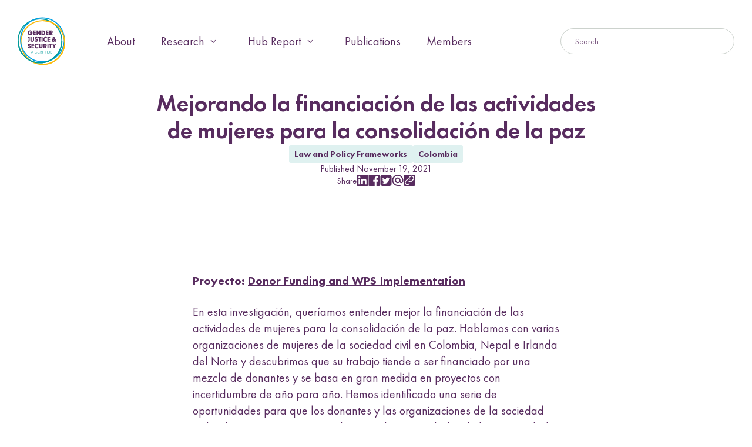

--- FILE ---
content_type: text/html; charset=UTF-8
request_url: https://thegenderhub.com/publications/mejorando-la-financiacion-de-las-actividades-de-mujeres-para-la-consolidacion-de-la-paz/
body_size: 15461
content:
<!DOCTYPE html>
<html lang="en-GB" class="no-js">
<head>
    <meta charset="UTF-8">
<meta name="viewport" content="width=device-width, initial-scale=1, viewport-fit=cover">
<meta name="theme-color" content="#582c5f">
<link rel="preload" href="https://thegenderhub.com/wp-content/themes/gender-hub/assets/static/Canela-Bold.woff2" crossorigin="anonymous" fetchpriority="low" type="font/woff2" as="font">
<link rel="preload" href="https://thegenderhub.com/wp-content/themes/gender-hub/assets/static/Futura-Bold.woff2" crossorigin="anonymous" fetchpriority="low" type="font/woff2" as="font">
<link rel="preload" href="https://thegenderhub.com/wp-content/themes/gender-hub/assets/static/Futura-Medium.woff2" crossorigin="anonymous" fetchpriority="low" type="font/woff2" as="font">
<script>(function(html){html.className = html.className.replace(/\bno-js\b/,'js')})(document.documentElement);</script>
<meta name='robots' content='index, follow, max-image-preview:large, max-snippet:-1, max-video-preview:-1' />

	<!-- This site is optimized with the Yoast SEO plugin v26.7 - https://yoast.com/wordpress/plugins/seo/ -->
	<title>Mejorando la financiación de las actividades de mujeres para la consolidación de la paz - The Gender Hub</title>
	<link rel="canonical" href="https://thegenderhub.com/publications/mejorando-la-financiacion-de-las-actividades-de-mujeres-para-la-consolidacion-de-la-paz/" />
	<meta property="og:locale" content="en_GB" />
	<meta property="og:type" content="article" />
	<meta property="og:title" content="Mejorando la financiación de las actividades de mujeres para la consolidación de la paz - The Gender Hub" />
	<meta property="og:description" content="En esta investigación, queríamos entender mejor la financiación de las actividades de mujeres para la consolidación de la paz." />
	<meta property="og:url" content="https://thegenderhub.com/publications/mejorando-la-financiacion-de-las-actividades-de-mujeres-para-la-consolidacion-de-la-paz/" />
	<meta property="og:site_name" content="The Gender Hub" />
	<meta property="og:image" content="https://thegenderhub.com/wp-content/uploads/2024/03/Women-Peacebuilders-1060-x-596.jpg" />
	<meta property="og:image:width" content="1060" />
	<meta property="og:image:height" content="596" />
	<meta property="og:image:type" content="image/jpeg" />
	<meta name="twitter:card" content="summary_large_image" />
	<meta name="twitter:site" content="@GCRFGenderHub" />
	<meta name="twitter:label1" content="Estimated reading time" />
	<meta name="twitter:data1" content="1 minute" />
	<script type="application/ld+json" class="yoast-schema-graph">{"@context":"https://schema.org","@graph":[{"@type":"WebPage","@id":"https://thegenderhub.com/publications/mejorando-la-financiacion-de-las-actividades-de-mujeres-para-la-consolidacion-de-la-paz/","url":"https://thegenderhub.com/publications/mejorando-la-financiacion-de-las-actividades-de-mujeres-para-la-consolidacion-de-la-paz/","name":"Mejorando la financiación de las actividades de mujeres para la consolidación de la paz - The Gender Hub","isPartOf":{"@id":"https://thegenderhub.com/#website"},"primaryImageOfPage":{"@id":"https://thegenderhub.com/publications/mejorando-la-financiacion-de-las-actividades-de-mujeres-para-la-consolidacion-de-la-paz/#primaryimage"},"image":{"@id":"https://thegenderhub.com/publications/mejorando-la-financiacion-de-las-actividades-de-mujeres-para-la-consolidacion-de-la-paz/#primaryimage"},"thumbnailUrl":"https://thegenderhub.com/wp-content/uploads/2024/03/Women-Peacebuilders-1060-x-596.jpg","datePublished":"2021-11-19T17:46:24+00:00","breadcrumb":{"@id":"https://thegenderhub.com/publications/mejorando-la-financiacion-de-las-actividades-de-mujeres-para-la-consolidacion-de-la-paz/#breadcrumb"},"inLanguage":"en-GB","potentialAction":[{"@type":"ReadAction","target":["https://thegenderhub.com/publications/mejorando-la-financiacion-de-las-actividades-de-mujeres-para-la-consolidacion-de-la-paz/"]}]},{"@type":"ImageObject","inLanguage":"en-GB","@id":"https://thegenderhub.com/publications/mejorando-la-financiacion-de-las-actividades-de-mujeres-para-la-consolidacion-de-la-paz/#primaryimage","url":"https://thegenderhub.com/wp-content/uploads/2024/03/Women-Peacebuilders-1060-x-596.jpg","contentUrl":"https://thegenderhub.com/wp-content/uploads/2024/03/Women-Peacebuilders-1060-x-596.jpg","width":1060,"height":596},{"@type":"BreadcrumbList","@id":"https://thegenderhub.com/publications/mejorando-la-financiacion-de-las-actividades-de-mujeres-para-la-consolidacion-de-la-paz/#breadcrumb","itemListElement":[{"@type":"ListItem","position":1,"name":"Home","item":"https://thegenderhub.com/"},{"@type":"ListItem","position":2,"name":"Publications","item":"https://thegenderhub.com/publications/"},{"@type":"ListItem","position":3,"name":"Mejorando la financiación de las actividades de mujeres para la consolidación de la paz"}]},{"@type":"WebSite","@id":"https://thegenderhub.com/#website","url":"https://thegenderhub.com/","name":"The Gender Hub","description":"New perspectives on some of the world’s most urgent injustices","publisher":{"@id":"https://thegenderhub.com/#organization"},"potentialAction":[{"@type":"SearchAction","target":{"@type":"EntryPoint","urlTemplate":"https://thegenderhub.com/?s={search_term_string}"},"query-input":{"@type":"PropertyValueSpecification","valueRequired":true,"valueName":"search_term_string"}}],"inLanguage":"en-GB"},{"@type":"Organization","@id":"https://thegenderhub.com/#organization","name":"Gender, Justice and Security Hub","url":"https://thegenderhub.com/","logo":{"@type":"ImageObject","inLanguage":"en-GB","@id":"https://thegenderhub.com/#/schema/logo/image/","url":"https://thegenderhub.com/wp-content/uploads/2020/10/GJS_Logo_RGB.png","contentUrl":"https://thegenderhub.com/wp-content/uploads/2020/10/GJS_Logo_RGB.png","width":735,"height":735,"caption":"Gender, Justice and Security Hub"},"image":{"@id":"https://thegenderhub.com/#/schema/logo/image/"},"sameAs":["https://x.com/GCRFGenderHub"]}]}</script>
	<!-- / Yoast SEO plugin. -->


<link rel='dns-prefetch' href='//plausible.io' />
<link rel="alternate" title="oEmbed (JSON)" type="application/json+oembed" href="https://thegenderhub.com/wp-json/oembed/1.0/embed?url=https%3A%2F%2Fthegenderhub.com%2Fpublications%2Fmejorando-la-financiacion-de-las-actividades-de-mujeres-para-la-consolidacion-de-la-paz%2F" />
<link rel="alternate" title="oEmbed (XML)" type="text/xml+oembed" href="https://thegenderhub.com/wp-json/oembed/1.0/embed?url=https%3A%2F%2Fthegenderhub.com%2Fpublications%2Fmejorando-la-financiacion-de-las-actividades-de-mujeres-para-la-consolidacion-de-la-paz%2F&#038;format=xml" />
<style id='wp-img-auto-sizes-contain-inline-css'>
img:is([sizes=auto i],[sizes^="auto," i]){contain-intrinsic-size:3000px 1500px}
/*# sourceURL=wp-img-auto-sizes-contain-inline-css */
</style>
<link rel='stylesheet' id='granola-styles-css' href='https://thegenderhub.com/wp-content/themes/gender-hub/assets/main.19c3dc1bc32954be53ec9cf86b1691d5.css' media='all' />
<script defer data-domain='thegenderhub.com' data-api='https://plausible.io/api/event' data-cfasync='false' src="https://plausible.io/js/plausible.outbound-links.file-downloads.js" id="plausible-analytics-js" data-spai-excluded="true"></script>
<script id="plausible-analytics-js-after">
window.plausible = window.plausible || function() { (window.plausible.q = window.plausible.q || []).push(arguments) }
//# sourceURL=plausible-analytics-js-after
</script>
<link rel="https://api.w.org/" href="https://thegenderhub.com/wp-json/" /><link rel="alternate" title="JSON" type="application/json" href="https://thegenderhub.com/wp-json/wp/v2/publication/9575" /><link rel='shortlink' href='https://thegenderhub.com/?p=9575' />
            <script type="text/javascript" id="spai_js" data-cfasync="false" data-spai-excluded="true">
                document.documentElement.className += " spai_has_js";
                (function(w, d){
                    var b = d.getElementsByTagName('head')[0];
                    var s = d.createElement("script");
                    var v = ("IntersectionObserver" in w) ? "" : "-compat";
                    s.async = true; // This includes the script as async.
                    s.src = "https://cdn.shortpixel.ai/assets/js/bundles/spai-lib-bg" + v
                        + ".1.1.min.js?v=3.11.1";
                    w.spaiDomain = "cdn.shortpixel.ai";
                    w.spaiData = {
                        version: "3.11.1",
                        key: "spai",
                        customKeys: [],
                        quality: "glossy",
                        convert: "auto",
                        lqip: true,
                                                converts: {
                            png: "auto",
                            jpg: "auto",
                            gif: "none",
                        },
                                                        rootMargin: "900px",
                        crop: true,
                        sizeBreakpoints: {"on":true,"base":50,"rate":10},
                        backgroundsMaxWidth: 1300,
                        resizeStyleBackgrounds: false,
                        nativeLazyLoad: false,
                        safeLazyBackgrounds: false,
                        asyncInitialParsing: true,
                        debug: false,
                        doSelectors: [{"selectors":"img","type":"attr","targetAttr":"src","attrType":"url","lazy":true,"resize":true}],
                        exclusions: {"selectors":{".story-hero__media img":{"lazy":0,"cdn":1,"resize":1,"lqip":0,"crop":0},".story-hero img":{"lazy":0,"cdn":1,"resize":1,"lqip":0,"crop":0}},"urls":{"regex:\/\\\/\\\/([^\\\/]*\\.|)gravatar.com\\\/\/":{"lazy":0,"cdn":0,"resize":0,"lqip":0,"crop":-1}}},
                        sizeFromImageSuffix: true,
                        ajax_url: "https://thegenderhub.com/wp-admin/admin-ajax.php"
                    };
                    b.appendChild(s);
                }(window, document));
            </script>
            <link rel="icon" href="https://cdn.shortpixel.ai/spai/q_glossy+ret_img+to_auto/thegenderhub.com/wp-content/uploads/2023/11/cropped-favicon-1-1-32x32.png" data-spai-egr="1" sizes="32x32" />
<link rel="icon" href="https://cdn.shortpixel.ai/spai/q_glossy+ret_img+to_auto/thegenderhub.com/wp-content/uploads/2023/11/cropped-favicon-1-1-192x192.png" data-spai-egr="1" sizes="192x192" />
<link rel="apple-touch-icon" href="https://cdn.shortpixel.ai/spai/q_glossy+ret_img+to_auto/thegenderhub.com/wp-content/uploads/2023/11/cropped-favicon-1-1-180x180.png" data-spai-egr="1" />
<meta name="msapplication-TileImage" content="https://thegenderhub.com/wp-content/uploads/2023/11/cropped-favicon-1-1-270x270.png" />
    <script defer data-domain="thegenderhub.com" src="https://plausible.io/js/script.js"></script>

<style id='wp-block-button-inline-css'>
.wp-block-button__link{align-content:center;box-sizing:border-box;cursor:pointer;display:inline-block;height:100%;text-align:center;word-break:break-word}.wp-block-button__link.aligncenter{text-align:center}.wp-block-button__link.alignright{text-align:right}:where(.wp-block-button__link){border-radius:9999px;box-shadow:none;padding:calc(.667em + 2px) calc(1.333em + 2px);text-decoration:none}.wp-block-button[style*=text-decoration] .wp-block-button__link{text-decoration:inherit}.wp-block-buttons>.wp-block-button.has-custom-width{max-width:none}.wp-block-buttons>.wp-block-button.has-custom-width .wp-block-button__link{width:100%}.wp-block-buttons>.wp-block-button.has-custom-font-size .wp-block-button__link{font-size:inherit}.wp-block-buttons>.wp-block-button.wp-block-button__width-25{width:calc(25% - var(--wp--style--block-gap, .5em)*.75)}.wp-block-buttons>.wp-block-button.wp-block-button__width-50{width:calc(50% - var(--wp--style--block-gap, .5em)*.5)}.wp-block-buttons>.wp-block-button.wp-block-button__width-75{width:calc(75% - var(--wp--style--block-gap, .5em)*.25)}.wp-block-buttons>.wp-block-button.wp-block-button__width-100{flex-basis:100%;width:100%}.wp-block-buttons.is-vertical>.wp-block-button.wp-block-button__width-25{width:25%}.wp-block-buttons.is-vertical>.wp-block-button.wp-block-button__width-50{width:50%}.wp-block-buttons.is-vertical>.wp-block-button.wp-block-button__width-75{width:75%}.wp-block-button.is-style-squared,.wp-block-button__link.wp-block-button.is-style-squared{border-radius:0}.wp-block-button.no-border-radius,.wp-block-button__link.no-border-radius{border-radius:0!important}:root :where(.wp-block-button .wp-block-button__link.is-style-outline),:root :where(.wp-block-button.is-style-outline>.wp-block-button__link){border:2px solid;padding:.667em 1.333em}:root :where(.wp-block-button .wp-block-button__link.is-style-outline:not(.has-text-color)),:root :where(.wp-block-button.is-style-outline>.wp-block-button__link:not(.has-text-color)){color:currentColor}:root :where(.wp-block-button .wp-block-button__link.is-style-outline:not(.has-background)),:root :where(.wp-block-button.is-style-outline>.wp-block-button__link:not(.has-background)){background-color:initial;background-image:none}
/*# sourceURL=https://thegenderhub.com/wp-includes/blocks/button/style.min.css */
</style>
<style id='wp-block-buttons-inline-css'>
.wp-block-buttons{box-sizing:border-box}.wp-block-buttons.is-vertical{flex-direction:column}.wp-block-buttons.is-vertical>.wp-block-button:last-child{margin-bottom:0}.wp-block-buttons>.wp-block-button{display:inline-block;margin:0}.wp-block-buttons.is-content-justification-left{justify-content:flex-start}.wp-block-buttons.is-content-justification-left.is-vertical{align-items:flex-start}.wp-block-buttons.is-content-justification-center{justify-content:center}.wp-block-buttons.is-content-justification-center.is-vertical{align-items:center}.wp-block-buttons.is-content-justification-right{justify-content:flex-end}.wp-block-buttons.is-content-justification-right.is-vertical{align-items:flex-end}.wp-block-buttons.is-content-justification-space-between{justify-content:space-between}.wp-block-buttons.aligncenter{text-align:center}.wp-block-buttons:not(.is-content-justification-space-between,.is-content-justification-right,.is-content-justification-left,.is-content-justification-center) .wp-block-button.aligncenter{margin-left:auto;margin-right:auto;width:100%}.wp-block-buttons[style*=text-decoration] .wp-block-button,.wp-block-buttons[style*=text-decoration] .wp-block-button__link{text-decoration:inherit}.wp-block-buttons.has-custom-font-size .wp-block-button__link{font-size:inherit}.wp-block-buttons .wp-block-button__link{width:100%}.wp-block-button.aligncenter{text-align:center}
/*# sourceURL=https://thegenderhub.com/wp-includes/blocks/buttons/style.min.css */
</style>
<style id='wp-block-paragraph-inline-css'>
.is-small-text{font-size:.875em}.is-regular-text{font-size:1em}.is-large-text{font-size:2.25em}.is-larger-text{font-size:3em}.has-drop-cap:not(:focus):first-letter{float:left;font-size:8.4em;font-style:normal;font-weight:100;line-height:.68;margin:.05em .1em 0 0;text-transform:uppercase}body.rtl .has-drop-cap:not(:focus):first-letter{float:none;margin-left:.1em}p.has-drop-cap.has-background{overflow:hidden}:root :where(p.has-background){padding:1.25em 2.375em}:where(p.has-text-color:not(.has-link-color)) a{color:inherit}p.has-text-align-left[style*="writing-mode:vertical-lr"],p.has-text-align-right[style*="writing-mode:vertical-rl"]{rotate:180deg}
/*# sourceURL=https://thegenderhub.com/wp-includes/blocks/paragraph/style.min.css */
</style>
<style id='global-styles-inline-css'>
:root{--wp--preset--aspect-ratio--square: 1;--wp--preset--aspect-ratio--4-3: 4/3;--wp--preset--aspect-ratio--3-4: 3/4;--wp--preset--aspect-ratio--3-2: 3/2;--wp--preset--aspect-ratio--2-3: 2/3;--wp--preset--aspect-ratio--16-9: 16/9;--wp--preset--aspect-ratio--9-16: 9/16;--wp--preset--color--black: #000000;--wp--preset--color--cyan-bluish-gray: #abb8c3;--wp--preset--color--white: #ffffff;--wp--preset--color--pale-pink: #f78da7;--wp--preset--color--vivid-red: #cf2e2e;--wp--preset--color--luminous-vivid-orange: #ff6900;--wp--preset--color--luminous-vivid-amber: #fcb900;--wp--preset--color--light-green-cyan: #7bdcb5;--wp--preset--color--vivid-green-cyan: #00d084;--wp--preset--color--pale-cyan-blue: #8ed1fc;--wp--preset--color--vivid-cyan-blue: #0693e3;--wp--preset--color--vivid-purple: #9b51e0;--wp--preset--color--purple: #582c5f;--wp--preset--color--turquoise: #00bdb6;--wp--preset--color--darkblue: #00567d;--wp--preset--color--yellow: #ffc629;--wp--preset--color--lightblue: #dff1f0;--wp--preset--color--grey: #ccd2cd;--wp--preset--color--pink: #cd889b;--wp--preset--gradient--vivid-cyan-blue-to-vivid-purple: linear-gradient(135deg,rgb(6,147,227) 0%,rgb(155,81,224) 100%);--wp--preset--gradient--light-green-cyan-to-vivid-green-cyan: linear-gradient(135deg,rgb(122,220,180) 0%,rgb(0,208,130) 100%);--wp--preset--gradient--luminous-vivid-amber-to-luminous-vivid-orange: linear-gradient(135deg,rgb(252,185,0) 0%,rgb(255,105,0) 100%);--wp--preset--gradient--luminous-vivid-orange-to-vivid-red: linear-gradient(135deg,rgb(255,105,0) 0%,rgb(207,46,46) 100%);--wp--preset--gradient--very-light-gray-to-cyan-bluish-gray: linear-gradient(135deg,rgb(238,238,238) 0%,rgb(169,184,195) 100%);--wp--preset--gradient--cool-to-warm-spectrum: linear-gradient(135deg,rgb(74,234,220) 0%,rgb(151,120,209) 20%,rgb(207,42,186) 40%,rgb(238,44,130) 60%,rgb(251,105,98) 80%,rgb(254,248,76) 100%);--wp--preset--gradient--blush-light-purple: linear-gradient(135deg,rgb(255,206,236) 0%,rgb(152,150,240) 100%);--wp--preset--gradient--blush-bordeaux: linear-gradient(135deg,rgb(254,205,165) 0%,rgb(254,45,45) 50%,rgb(107,0,62) 100%);--wp--preset--gradient--luminous-dusk: linear-gradient(135deg,rgb(255,203,112) 0%,rgb(199,81,192) 50%,rgb(65,88,208) 100%);--wp--preset--gradient--pale-ocean: linear-gradient(135deg,rgb(255,245,203) 0%,rgb(182,227,212) 50%,rgb(51,167,181) 100%);--wp--preset--gradient--electric-grass: linear-gradient(135deg,rgb(202,248,128) 0%,rgb(113,206,126) 100%);--wp--preset--gradient--midnight: linear-gradient(135deg,rgb(2,3,129) 0%,rgb(40,116,252) 100%);--wp--preset--font-size--small: 13px;--wp--preset--font-size--medium: 20px;--wp--preset--font-size--large: 36px;--wp--preset--font-size--x-large: 42px;--wp--preset--spacing--20: 0.44rem;--wp--preset--spacing--30: 0.67rem;--wp--preset--spacing--40: 1rem;--wp--preset--spacing--50: 1.5rem;--wp--preset--spacing--60: 2.25rem;--wp--preset--spacing--70: 3.38rem;--wp--preset--spacing--80: 5.06rem;--wp--preset--shadow--natural: 6px 6px 9px rgba(0, 0, 0, 0.2);--wp--preset--shadow--deep: 12px 12px 50px rgba(0, 0, 0, 0.4);--wp--preset--shadow--sharp: 6px 6px 0px rgba(0, 0, 0, 0.2);--wp--preset--shadow--outlined: 6px 6px 0px -3px rgb(255, 255, 255), 6px 6px rgb(0, 0, 0);--wp--preset--shadow--crisp: 6px 6px 0px rgb(0, 0, 0);}:root { --wp--style--global--content-size: 765px;--wp--style--global--wide-size: 1400px; }:where(body) { margin: 0; }.wp-site-blocks > .alignleft { float: left; margin-right: 2em; }.wp-site-blocks > .alignright { float: right; margin-left: 2em; }.wp-site-blocks > .aligncenter { justify-content: center; margin-left: auto; margin-right: auto; }:where(.is-layout-flex){gap: 0.5em;}:where(.is-layout-grid){gap: 0.5em;}.is-layout-flow > .alignleft{float: left;margin-inline-start: 0;margin-inline-end: 2em;}.is-layout-flow > .alignright{float: right;margin-inline-start: 2em;margin-inline-end: 0;}.is-layout-flow > .aligncenter{margin-left: auto !important;margin-right: auto !important;}.is-layout-constrained > .alignleft{float: left;margin-inline-start: 0;margin-inline-end: 2em;}.is-layout-constrained > .alignright{float: right;margin-inline-start: 2em;margin-inline-end: 0;}.is-layout-constrained > .aligncenter{margin-left: auto !important;margin-right: auto !important;}.is-layout-constrained > :where(:not(.alignleft):not(.alignright):not(.alignfull)){max-width: var(--wp--style--global--content-size);margin-left: auto !important;margin-right: auto !important;}.is-layout-constrained > .alignwide{max-width: var(--wp--style--global--wide-size);}body .is-layout-flex{display: flex;}.is-layout-flex{flex-wrap: wrap;align-items: center;}.is-layout-flex > :is(*, div){margin: 0;}body .is-layout-grid{display: grid;}.is-layout-grid > :is(*, div){margin: 0;}body{padding-top: 0px;padding-right: 0px;padding-bottom: 0px;padding-left: 0px;}a:where(:not(.wp-element-button)){text-decoration: underline;}:root :where(.wp-element-button, .wp-block-button__link){background-color: #32373c;border-width: 0;color: #fff;font-family: inherit;font-size: inherit;font-style: inherit;font-weight: inherit;letter-spacing: inherit;line-height: inherit;padding-top: calc(0.667em + 2px);padding-right: calc(1.333em + 2px);padding-bottom: calc(0.667em + 2px);padding-left: calc(1.333em + 2px);text-decoration: none;text-transform: inherit;}.has-black-color{color: var(--wp--preset--color--black) !important;}.has-cyan-bluish-gray-color{color: var(--wp--preset--color--cyan-bluish-gray) !important;}.has-white-color{color: var(--wp--preset--color--white) !important;}.has-pale-pink-color{color: var(--wp--preset--color--pale-pink) !important;}.has-vivid-red-color{color: var(--wp--preset--color--vivid-red) !important;}.has-luminous-vivid-orange-color{color: var(--wp--preset--color--luminous-vivid-orange) !important;}.has-luminous-vivid-amber-color{color: var(--wp--preset--color--luminous-vivid-amber) !important;}.has-light-green-cyan-color{color: var(--wp--preset--color--light-green-cyan) !important;}.has-vivid-green-cyan-color{color: var(--wp--preset--color--vivid-green-cyan) !important;}.has-pale-cyan-blue-color{color: var(--wp--preset--color--pale-cyan-blue) !important;}.has-vivid-cyan-blue-color{color: var(--wp--preset--color--vivid-cyan-blue) !important;}.has-vivid-purple-color{color: var(--wp--preset--color--vivid-purple) !important;}.has-purple-color{color: var(--wp--preset--color--purple) !important;}.has-turquoise-color{color: var(--wp--preset--color--turquoise) !important;}.has-darkblue-color{color: var(--wp--preset--color--darkblue) !important;}.has-yellow-color{color: var(--wp--preset--color--yellow) !important;}.has-lightblue-color{color: var(--wp--preset--color--lightblue) !important;}.has-grey-color{color: var(--wp--preset--color--grey) !important;}.has-pink-color{color: var(--wp--preset--color--pink) !important;}.has-black-background-color{background-color: var(--wp--preset--color--black) !important;}.has-cyan-bluish-gray-background-color{background-color: var(--wp--preset--color--cyan-bluish-gray) !important;}.has-white-background-color{background-color: var(--wp--preset--color--white) !important;}.has-pale-pink-background-color{background-color: var(--wp--preset--color--pale-pink) !important;}.has-vivid-red-background-color{background-color: var(--wp--preset--color--vivid-red) !important;}.has-luminous-vivid-orange-background-color{background-color: var(--wp--preset--color--luminous-vivid-orange) !important;}.has-luminous-vivid-amber-background-color{background-color: var(--wp--preset--color--luminous-vivid-amber) !important;}.has-light-green-cyan-background-color{background-color: var(--wp--preset--color--light-green-cyan) !important;}.has-vivid-green-cyan-background-color{background-color: var(--wp--preset--color--vivid-green-cyan) !important;}.has-pale-cyan-blue-background-color{background-color: var(--wp--preset--color--pale-cyan-blue) !important;}.has-vivid-cyan-blue-background-color{background-color: var(--wp--preset--color--vivid-cyan-blue) !important;}.has-vivid-purple-background-color{background-color: var(--wp--preset--color--vivid-purple) !important;}.has-purple-background-color{background-color: var(--wp--preset--color--purple) !important;}.has-turquoise-background-color{background-color: var(--wp--preset--color--turquoise) !important;}.has-darkblue-background-color{background-color: var(--wp--preset--color--darkblue) !important;}.has-yellow-background-color{background-color: var(--wp--preset--color--yellow) !important;}.has-lightblue-background-color{background-color: var(--wp--preset--color--lightblue) !important;}.has-grey-background-color{background-color: var(--wp--preset--color--grey) !important;}.has-pink-background-color{background-color: var(--wp--preset--color--pink) !important;}.has-black-border-color{border-color: var(--wp--preset--color--black) !important;}.has-cyan-bluish-gray-border-color{border-color: var(--wp--preset--color--cyan-bluish-gray) !important;}.has-white-border-color{border-color: var(--wp--preset--color--white) !important;}.has-pale-pink-border-color{border-color: var(--wp--preset--color--pale-pink) !important;}.has-vivid-red-border-color{border-color: var(--wp--preset--color--vivid-red) !important;}.has-luminous-vivid-orange-border-color{border-color: var(--wp--preset--color--luminous-vivid-orange) !important;}.has-luminous-vivid-amber-border-color{border-color: var(--wp--preset--color--luminous-vivid-amber) !important;}.has-light-green-cyan-border-color{border-color: var(--wp--preset--color--light-green-cyan) !important;}.has-vivid-green-cyan-border-color{border-color: var(--wp--preset--color--vivid-green-cyan) !important;}.has-pale-cyan-blue-border-color{border-color: var(--wp--preset--color--pale-cyan-blue) !important;}.has-vivid-cyan-blue-border-color{border-color: var(--wp--preset--color--vivid-cyan-blue) !important;}.has-vivid-purple-border-color{border-color: var(--wp--preset--color--vivid-purple) !important;}.has-purple-border-color{border-color: var(--wp--preset--color--purple) !important;}.has-turquoise-border-color{border-color: var(--wp--preset--color--turquoise) !important;}.has-darkblue-border-color{border-color: var(--wp--preset--color--darkblue) !important;}.has-yellow-border-color{border-color: var(--wp--preset--color--yellow) !important;}.has-lightblue-border-color{border-color: var(--wp--preset--color--lightblue) !important;}.has-grey-border-color{border-color: var(--wp--preset--color--grey) !important;}.has-pink-border-color{border-color: var(--wp--preset--color--pink) !important;}.has-vivid-cyan-blue-to-vivid-purple-gradient-background{background: var(--wp--preset--gradient--vivid-cyan-blue-to-vivid-purple) !important;}.has-light-green-cyan-to-vivid-green-cyan-gradient-background{background: var(--wp--preset--gradient--light-green-cyan-to-vivid-green-cyan) !important;}.has-luminous-vivid-amber-to-luminous-vivid-orange-gradient-background{background: var(--wp--preset--gradient--luminous-vivid-amber-to-luminous-vivid-orange) !important;}.has-luminous-vivid-orange-to-vivid-red-gradient-background{background: var(--wp--preset--gradient--luminous-vivid-orange-to-vivid-red) !important;}.has-very-light-gray-to-cyan-bluish-gray-gradient-background{background: var(--wp--preset--gradient--very-light-gray-to-cyan-bluish-gray) !important;}.has-cool-to-warm-spectrum-gradient-background{background: var(--wp--preset--gradient--cool-to-warm-spectrum) !important;}.has-blush-light-purple-gradient-background{background: var(--wp--preset--gradient--blush-light-purple) !important;}.has-blush-bordeaux-gradient-background{background: var(--wp--preset--gradient--blush-bordeaux) !important;}.has-luminous-dusk-gradient-background{background: var(--wp--preset--gradient--luminous-dusk) !important;}.has-pale-ocean-gradient-background{background: var(--wp--preset--gradient--pale-ocean) !important;}.has-electric-grass-gradient-background{background: var(--wp--preset--gradient--electric-grass) !important;}.has-midnight-gradient-background{background: var(--wp--preset--gradient--midnight) !important;}.has-small-font-size{font-size: var(--wp--preset--font-size--small) !important;}.has-medium-font-size{font-size: var(--wp--preset--font-size--medium) !important;}.has-large-font-size{font-size: var(--wp--preset--font-size--large) !important;}.has-x-large-font-size{font-size: var(--wp--preset--font-size--x-large) !important;}
/*# sourceURL=global-styles-inline-css */
</style>
<link rel='stylesheet' id='menu/menu-story-submenu-styles-css' href='https://thegenderhub.com/wp-content/themes/gender-hub/assets/components/menu/menu-story-submenu/styles.d9e88ab51313567c1ec32bf4ddd23697.css' media='all' />
<link rel='stylesheet' id='social-share-styles-css' href='https://thegenderhub.com/wp-content/themes/gender-hub/assets/components/social-share/styles.4afd207364f69bcc616ffc01b153f962.css' media='all' />
<link rel='stylesheet' id='story-footer-styles-css' href='https://thegenderhub.com/wp-content/themes/gender-hub/assets/components/story-footer/styles.86e3c15ea4e96428dbae90d4a9bea289.css' media='all' />
<link href="https://cdn.shortpixel.ai" rel="preconnect" crossorigin></head>

<body class="wp-singular publication-template-default single single-publication postid-9575 wp-embed-responsive wp-theme-gender-hub">
    
    <a  href="#main" class="skip-link screen-reader-text">Skip to content</a>
    <header class="site-header">
    <div class="site-header__inner">
        <div class="site-header__top">
            <a  href="https://thegenderhub.com/" class="site-header__logo img-fit"><svg xmlns="http://www.w3.org/2000/svg" fill="none" viewBox="0 0 130 130" role="img" aria-labelledby="title-696c7cd9b0103" width="130" height="130"><mask id="a" width="123" height="124" x="0" y="2" maskUnits="userSpaceOnUse" style="mask-type:luminance"><path fill="#fff" fill-rule="evenodd" d="M0 2.845h122.414v122.416H0V2.845Z" clip-rule="evenodd"/></mask><g class="circles"><g mask="url(#a)"><path fill="#009A98" fill-rule="evenodd" d="M61.207 5.797c-32.122 0-58.255 26.133-58.255 58.256 0 32.123 26.133 58.256 58.255 58.256 32.121 0 58.255-26.133 58.255-58.256 0-32.123-26.134-58.256-58.255-58.256Zm0 119.464c-33.75 0-61.208-27.458-61.208-61.208S27.456 2.845 61.207 2.845c33.75 0 61.207 27.458 61.207 61.208S94.957 125.26 61.207 125.26Z" clip-rule="evenodd"/></g><path fill="#FBB907" fill-rule="evenodd" d="M68.792 10.538c-32.122 0-58.255 26.133-58.255 58.255s26.133 58.256 58.255 58.256c32.121 0 58.255-26.134 58.255-58.256s-26.134-58.255-58.255-58.255Zm0 119.463c-33.75 0-61.209-27.459-61.209-61.208 0-33.75 27.46-61.208 61.209-61.208S130 35.043 130 68.793C130 102.542 102.541 130 68.792 130Z" clip-rule="evenodd"/><path fill="#009FE3" fill-rule="evenodd" d="M67.844 2.953c-32.122 0-58.256 26.133-58.256 58.255 0 32.123 26.134 58.256 58.256 58.256S126.1 93.331 126.1 61.208c0-32.122-26.134-58.255-58.255-58.255Zm0 119.463c-33.75 0-61.209-27.458-61.209-61.208S34.094 0 67.845 0c33.749 0 61.207 27.458 61.207 61.208s-27.458 61.208-61.207 61.208Z" clip-rule="evenodd"/><mask id="b" width="130" height="131" x="0" y="0" maskUnits="userSpaceOnUse" style="mask-type:luminance"><path fill="#fff" fill-rule="evenodd" d="M0 130.002h130V0H0v130.002Z" clip-rule="evenodd"/></mask><path fill="#FBB907" d="M68.792 130.002v-2.952c32.121 0 58.255-26.133 58.255-58.257 0-32.122-26.134-58.254-58.255-58.254V7.587c33.75 0 61.208 27.457 61.208 61.206 0 33.75-27.458 61.209-61.208 61.209Z"/><path fill="#009A98" d="M61.207 125.261c-33.75 0-61.208-27.457-61.208-61.207h2.953c0 32.122 26.133 58.255 58.255 58.255 32.121 0 58.255-26.133 58.255-58.255h2.952c0 33.75-27.457 61.207-61.207 61.207Z"/></g><g class="text" fill-rule="evenodd" clip-rule="evenodd" mask="url(#b)"><path fill="#592C5F" d="M40.679 41.07c.02.248.02.551.02.664 0 2.088-.684 3.703-2.088 5.013a6.975 6.975 0 0 1-4.653 1.785c-3.76 0-6.627-2.83-6.627-6.551 0-3.76 2.848-6.608 6.59-6.608 2.126 0 4.044.912 5.334 2.507l-2.335 1.804c-.817-1.007-1.709-1.463-2.906-1.463-2.031 0-3.569 1.614-3.569 3.78 0 2.088 1.634 3.74 3.702 3.74 1.463 0 2.66-.836 3.171-2.184h-3.113v-2.488h6.474Zm4.516-.38h4.177v2.487h-4.177v2.621h4.177v2.486H42.12V35.621h7.253v2.488h-4.177v2.581Zm9.587 7.595h-3.075V35.62h3.075l4.614 7.12v-7.12h3.076v12.664h-3.076l-4.614-7.214v7.214Zm13.34-2.525h.475c2.239 0 3.796-1.558 3.796-3.836 0-1.12-.455-2.278-1.158-2.924-.608-.55-1.595-.912-2.525-.912h-.588v7.671Zm-3.076-10.14h3.702c2.184 0 3.532.4 4.69 1.386 1.348 1.14 2.07 2.848 2.07 4.823 0 1.994-.741 3.836-2.014 4.994-1.045.95-2.582 1.462-4.404 1.462h-4.044V35.621Zm15.204 5.07h4.176v2.487H80.25v2.621h4.177v2.486h-7.253V35.621h7.253v2.488H80.25v2.581Zm10.574.968c1.271 0 2.013-.645 2.013-1.748 0-1.062-.722-1.765-1.824-1.765h-1.175v3.513h.986Zm-.986 6.627H86.76V35.62h4.101c1.672 0 2.886.303 3.72.948.875.684 1.37 1.823 1.37 3.21 0 1.917-.819 3.208-2.452 3.854l2.793 4.652h-3.684l-2.771-4.899v4.899ZM33.047 61.534c0 2.544-.512 3.588-2.221 4.499-.779.362-1.861.514-3.512.514v-2.735c.208.019.321.019.436.019.646 0 1.234-.152 1.576-.417.493-.38.645-.931.645-2.413v-4.879h-2.657v-2.487h5.733v7.899Zm4.907-.532c0 .949.133 1.538.437 1.975.322.436.91.722 1.556.722.702 0 1.368-.342 1.653-.836.227-.419.322-.95.322-1.86v-7.368h3.076v7.233c0 1.862-.437 3.267-1.31 4.217-.855.93-2.203 1.46-3.72 1.46-1.577 0-3-.568-3.913-1.574-.815-.912-1.177-2.127-1.177-4.103v-7.233h3.076v7.367ZM49.3 62.464c-.018.076-.018.17-.018.209 0 .626.684 1.157 1.5 1.157.74 0 1.31-.436 1.31-1.005 0-.59-.342-.854-1.822-1.387-2.773-.987-3.855-2.146-3.855-4.082 0-2.374 1.747-3.969 4.386-3.969 1.71 0 3.113.722 3.855 1.957.36.588.532 1.138.664 2.031h-3.133c-.095-.873-.53-1.273-1.404-1.273-.76 0-1.254.4-1.254 1.008 0 .379.19.683.59.911.227.151.473.266 1.441.626 1.444.55 2.127.912 2.697 1.424.703.646 1.063 1.52 1.063 2.544 0 2.355-1.822 3.93-4.538 3.93-2.772 0-4.499-1.575-4.499-4.08h3.018ZM61.633 66.3h-3.076V56.121h-2.924v-2.488h8.904v2.488h-2.904v10.177Zm3.583 0h3.076V53.634h-3.076V66.3Zm15.642-1.557c-1.52 1.29-2.868 1.803-4.748 1.803-1.936 0-3.474-.627-4.633-1.917-1.082-1.196-1.71-2.886-1.71-4.634 0-2.05.837-3.967 2.24-5.183 1.122-.949 2.489-1.425 4.198-1.425 1.063 0 2.107.228 3 .627.644.304 1.045.59 1.804 1.292l-1.975 2.07c-.892-.78-1.747-1.14-2.715-1.14-2.032 0-3.438 1.5-3.438 3.665 0 2.241 1.5 3.797 3.628 3.797 1.083 0 1.86-.34 2.525-1.083l1.823 2.128Zm3.792-6.039h4.178v2.488H84.65v2.62h4.178v2.487h-7.253V53.634h7.253v2.487H84.65v2.583Zm14.81-2.145c0-.436-.303-.779-.721-.779-.438 0-.816.361-.816.779 0 .38.17.721.568 1.216.683-.419.97-.779.97-1.216Zm-1.803 4.614c-.836.493-1.215 1.006-1.215 1.595 0 .721.607 1.33 1.347 1.33.57 0 1.157-.304 1.576-.797l-1.708-2.128Zm7.556 5.127h-3.36l-.817-.988c-1.386.969-2.448 1.367-3.59 1.367-2.276 0-3.833-1.5-3.833-3.664 0-1.632.644-2.582 2.62-3.892-.76-1.102-1.008-1.728-1.008-2.602 0-1.69 1.407-2.866 3.438-2.866 1.974 0 3.398 1.195 3.398 2.847 0 .646-.266 1.386-.72 1.974-.324.457-.646.722-1.388 1.216l1.463 1.898c.986-.854 1.12-1.005 1.899-1.898l1.898 1.67c-1.025 1.16-1.177 1.33-2.182 2.222l2.182 2.716ZM30.218 80.478c-.02.076-.02.172-.02.21 0 .626.684 1.158 1.502 1.158.74 0 1.309-.438 1.309-1.007 0-.59-.342-.854-1.823-1.386-2.772-.988-3.854-2.146-3.854-4.083 0-2.372 1.746-3.968 4.386-3.968 1.71 0 3.113.722 3.854 1.956.361.588.532 1.14.665 2.03h-3.133c-.095-.871-.532-1.27-1.404-1.27-.76 0-1.254.399-1.254 1.006 0 .38.19.684.588.911.228.154.475.267 1.443.626 1.443.55 2.127.912 2.697 1.424.702.646 1.063 1.52 1.063 2.545 0 2.354-1.823 3.93-4.538 3.93-2.773 0-4.499-1.576-4.499-4.082h3.018Zm10.464-3.76h4.177v2.488h-4.177v2.62h4.177v2.487h-7.253V71.65h7.253v2.487h-4.177v2.58Zm16.517 6.039c-1.52 1.29-2.867 1.803-4.748 1.803-1.936 0-3.474-.626-4.632-1.916-1.083-1.198-1.71-2.887-1.71-4.634 0-2.05.837-3.968 2.24-5.183 1.122-.95 2.488-1.425 4.197-1.425 1.063 0 2.108.228 3 .628.645.303 1.045.587 1.804 1.29l-1.975 2.07c-.891-.779-1.745-1.14-2.714-1.14-2.032 0-3.438 1.501-3.438 3.665 0 2.24 1.5 3.798 3.628 3.798 1.082 0 1.86-.342 2.524-1.083l1.824 2.127Zm4.019-3.741c0 .95.133 1.538.437 1.975.323.436.911.722 1.557.722.702 0 1.367-.342 1.652-.835.227-.42.322-.95.322-1.862v-7.367h3.076v7.234c0 1.86-.436 3.266-1.31 4.216-.854.931-2.202 1.462-3.72 1.462-1.577 0-3-.57-3.912-1.576-.817-.913-1.177-2.128-1.177-4.102V71.65h3.075v7.367Zm13.16-1.328c1.272 0 2.013-.646 2.013-1.748 0-1.063-.721-1.766-1.823-1.766h-1.176v3.513h.986Zm-.986 6.625h-3.077V71.65h4.102c1.67 0 2.886.304 3.722.95.871.683 1.367 1.823 1.367 3.208 0 1.92-.817 3.21-2.45 3.856l2.79 4.65h-3.683l-2.77-4.898v4.898Zm7.906.001h3.076V71.65h-3.076v12.664Zm9.837 0h-3.076V74.137h-2.925v-2.488h8.906v2.488h-2.906v10.177Zm10.218 0h-3.076v-5.582l-4.159-7.083h3.665l2.051 3.893 2.012-3.893h3.608l-4.101 7.083v5.582Z"/><path fill="#009A98" d="m39.36 90.945-2.862 7.287h.623l.775-1.912h3.519l.71 1.912h.687l-2.775-7.287h-.677Zm.318.832 1.517 3.975h-3.07l1.553-3.975Zm13.864 2.587v.449c0 .698-.12 1.234-.382 1.748-.59 1.136-1.683 1.803-2.973 1.803-2.031 0-3.506-1.573-3.506-3.749 0-2.238 1.453-3.801 3.528-3.801 1.048 0 1.934.438 2.612 1.29l-.46.382c-.306-.33-.437-.47-.633-.601a2.575 2.575 0 0 0-1.54-.503c-1.628 0-2.873 1.387-2.873 3.212 0 1.814 1.223 3.201 2.818 3.201.896 0 1.835-.502 2.338-1.246.327-.48.448-.905.47-1.627h-2.786v-.558h3.387Zm7.024 2.699c-.326.448-.534.634-.905.853-.493.294-1.105.447-1.716.447-.995 0-1.856-.371-2.47-1.058-.6-.69-.961-1.694-.961-2.71 0-2.174 1.454-3.78 3.42-3.78 1.07 0 1.922.415 2.633 1.3l-.46.37c-.327-.36-.49-.502-.71-.655a2.665 2.665 0 0 0-1.463-.447c-1.595 0-2.774 1.365-2.774 3.223 0 1.847 1.19 3.19 2.807 3.19.862 0 1.507-.34 2.14-1.136l.46.403Zm1.716 1.169h-.623v-7.285h1.87c1.42 0 2.325.796 2.325 2.052 0 .884-.459 1.596-1.245 1.922-.295.121-.689.177-1.234.177-.043 0-.143 0-.252-.012l3.267 3.146h-.852l-3.256-3.146v3.146Zm1.05-3.626c1.222 0 1.89-.546 1.89-1.573 0-1.017-.591-1.53-1.737-1.53h-1.203v3.103h1.05Zm4.128-3.661v7.287h.624v-3.41h2.992v-.555h-2.992v-2.764h2.992v-.558h-3.615Zm12.784 0v3.386h-3.955v-3.386h-.623v7.287h.623v-3.344h3.955v3.344h.621v-7.287h-.621Zm2.971 4.371c0 1.059.153 1.584.568 1.955.338.305.928.525 1.41.525.48 0 1.049-.22 1.42-.546.469-.438.589-.832.589-1.967v-4.337h.657v4.37c0 1.114-.154 1.65-.613 2.184-.48.558-1.202.863-2.02.863-.832 0-1.585-.328-2.076-.917-.438-.525-.557-.984-.557-2.13v-4.37h.622v4.37Zm8.26-4.371c1.355 0 2.207.742 2.207 1.923 0 .448-.143.864-.394 1.158-.174.197-.338.305-.742.48.404.077.59.153.819.317.415.317.645.82.645 1.43 0 .69-.296 1.28-.81 1.608-.447.283-.916.37-1.9.37h-1.737v-7.286h1.912Zm-1.29 3.354h1.104c.623 0 .995-.087 1.289-.306.328-.251.525-.677.525-1.136 0-.535-.251-.984-.646-1.17-.316-.152-.6-.184-1.398-.184h-.873v2.796Zm0 3.375h1.016c.907 0 1.214-.054 1.585-.25.404-.23.612-.623.612-1.158 0-.96-.568-1.41-1.814-1.41h-1.398v2.818Z"/></g><title id="title-696c7cd9b0103">The Gender Hub</title></svg></a>

            <button
                class="site-header__search-toggler site-header__search-toggler--mobile g-button"
                aria-expanded="false"
                aria-controls="site-header-search-form">
                <span class="screen-reader-text">Expand the search field</span>
            </button>

            <button type="button" aria-label="Main menu button" aria-controls="main-menu" aria-expanded="false" class="burger site-header__burger js-site-header-toggle">
        <span class="burger__line burger__line--1"></span>
    <span class="burger__line burger__line--2"></span>
    <span class="burger__line burger__line--3"></span>
</button>
        </div>

        <div class="site-header__bottom">
            <nav class="menu site-header__navigation">
    <div class="menu__inner">
        
        <ul id="main-menu" class="menu-list menu-list--depth-0">
            <li id="menu-item-9076" class="menu-item menu-item--depth-0 menu-item--type--post_type menu-item--object--page">
    <span class="menu-item__wrap">
        <a  href="https://thegenderhub.com/about/">About</a>

            </span>

    </li>
            <li id="menu-item-9045" class="menu-item menu-item--depth-0 menu-item--type--post_type_archive menu-item--object--story">
    <span class="menu-item__wrap">
        <a  href="https://thegenderhub.com/stories/">Research</a>

                    <button aria-expanded="false" aria-controls="sub-menu-9045" id="sub-menu-9045-toggler" type="button" class="sub-menu-toggler">
    <span class="screen-reader-text">
Expand or collapse a sub menu</span></button>
            </span>

            <div id="sub-menu-9045" class="sub-menu sub-menu--depth-0" hidden aria-hidden="true">
                            <div class="menu-story-submenu">
    <div class="menu-story-submenu__inner">
        <div class="menu-story-submenu__buttons">
                                                        <div class="menu-story-submenu__button">
                            <a  href="https://thegenderhub.com/stories/" class="menu-story-submenu__button">View all research</a>
                        </div>
                                        </div>
        <div class="menu-story-submenu__explorer">
                            <div class="menu-story-submenu__tiles">
                    <h3 class="is-style-typestyle-h5">
Research themes</h3>
                    <div class="menu-story-submenu__tiles__items">
                                                    <a class="menu-story-submenu__tile" data-research-theme-term-id="9" href="https://thegenderhub.com/research-themes/law-and-policy-frameworks/?content-type%5B%5D=story">
                                <h4 class="menu-story-submenu__tile__heading is-style-typestyle-h5">
Law and Policy Frameworks</h4>

                                                                    <div class="menu-story-submenu__tile__image img-fit">
                                        <img width="527" height="696" src="[data-uri]" data-spai="1" class="attachment-medium_large size-medium_large is--portrait" alt=""  />                                    </div>
                                                                <script>window['data-related-countries-9'] = "[12,16]"</script>
                            </a>
                                                    <a class="menu-story-submenu__tile" data-research-theme-term-id="5" href="https://thegenderhub.com/research-themes/livelihood-land-and-rights/?content-type%5B%5D=story">
                                <h4 class="menu-story-submenu__tile__heading is-style-typestyle-h5">
Livelihood, Land and Rights</h4>

                                                                    <div class="menu-story-submenu__tile__image img-fit">
                                        <img width="768" height="949" src="[data-uri]" data-spai="1" class="attachment-medium_large size-medium_large is--portrait" alt="" srcset=" " sizes="(max-width: 768px) 100vw, 768px" />                                    </div>
                                                                <script>window['data-related-countries-5'] = "[12,15,16,17]"</script>
                            </a>
                                                    <a class="menu-story-submenu__tile" data-research-theme-term-id="8" href="https://thegenderhub.com/research-themes/masculinities-and-sexualities/?content-type%5B%5D=story">
                                <h4 class="menu-story-submenu__tile__heading is-style-typestyle-h5">
Masculinities and Sexualities</h4>

                                                                    <div class="menu-story-submenu__tile__image img-fit">
                                        <img width="689" height="920" src="[data-uri]" data-spai="1" class="attachment-medium_large size-medium_large is--portrait" alt=""  />                                    </div>
                                                                <script>window['data-related-countries-8'] = "{\"0\":17,\"1\":14,\"2\":13,\"4\":175}"</script>
                            </a>
                                                    <a class="menu-story-submenu__tile" data-research-theme-term-id="10" href="https://thegenderhub.com/research-themes/methodological-innovation/?content-type%5B%5D=story">
                                <h4 class="menu-story-submenu__tile__heading is-style-typestyle-h5">
Methodological Innovation</h4>

                                                                    <div class="menu-story-submenu__tile__image img-fit">
                                        <img width="736" height="975" src="[data-uri]" data-spai="1" class="attachment-medium_large size-medium_large is--portrait" alt=""  />                                    </div>
                                                                <script>window['data-related-countries-10'] = "{\"0\":175,\"3\":16,\"5\":12,\"6\":17}"</script>
                            </a>
                                                    <a class="menu-story-submenu__tile" data-research-theme-term-id="7" href="https://thegenderhub.com/research-themes/migration-and-displacement/?content-type%5B%5D=story">
                                <h4 class="menu-story-submenu__tile__heading is-style-typestyle-h5">
Migration and Displacement</h4>

                                                                    <div class="menu-story-submenu__tile__image img-fit">
                                        <img width="416" height="540" src="[data-uri]" data-spai="1" class="attachment-medium_large size-medium_large is--portrait" alt=""  />                                    </div>
                                                                <script>window['data-related-countries-7'] = "{\"0\":11,\"1\":13,\"2\":16,\"4\":14}"</script>
                            </a>
                                                    <a class="menu-story-submenu__tile" data-research-theme-term-id="4" href="https://thegenderhub.com/research-themes/transformation-and-empowerment/?content-type%5B%5D=story">
                                <h4 class="menu-story-submenu__tile__heading is-style-typestyle-h5">
Transformation and Empowerment</h4>

                                                                    <div class="menu-story-submenu__tile__image img-fit">
                                        <img width="460" height="619" src="[data-uri]" data-spai="1" class="attachment-medium_large size-medium_large is--portrait" alt=""  />                                    </div>
                                                                <script>window['data-related-countries-4'] = "[11,12,13,14,15,16,17]"</script>
                            </a>
                                            </div>
                </div>
            
                            <div class="menu-story-submenu__countries">
                    <h3 class="is-style-typestyle-h5">
Countries</h3>

                    <div class="menu-story-submenu__countries__items">
                                                    <div class="menu-story-submenu__country" data-term-id="11">
                                <a  href="https://thegenderhub.com/countries/afghanistan/?content-type%5B%5D=story">Afghanistan</a>
                            </div>
                                                    <div class="menu-story-submenu__country" data-term-id="12">
                                <a  href="https://thegenderhub.com/countries/colombia/?content-type%5B%5D=story">Colombia</a>
                            </div>
                                                    <div class="menu-story-submenu__country" data-term-id="13">
                                <a  href="https://thegenderhub.com/countries/kurdistan-iraq/?content-type%5B%5D=story">Kurdistan-Iraq</a>
                            </div>
                                                    <div class="menu-story-submenu__country" data-term-id="14">
                                <a  href="https://thegenderhub.com/countries/lebanon/?content-type%5B%5D=story">Lebanon</a>
                            </div>
                                                    <div class="menu-story-submenu__country" data-term-id="15">
                                <a  href="https://thegenderhub.com/countries/sierra-leone/?content-type%5B%5D=story">Sierra Leone</a>
                            </div>
                                                    <div class="menu-story-submenu__country" data-term-id="16">
                                <a  href="https://thegenderhub.com/countries/sri-lanka/?content-type%5B%5D=story">Sri Lanka</a>
                            </div>
                                                    <div class="menu-story-submenu__country" data-term-id="17">
                                <a  href="https://thegenderhub.com/countries/uganda/?content-type%5B%5D=story">Uganda</a>
                            </div>
                                                    <div class="menu-story-submenu__country" data-term-id="all-countries">
                                <a  href="https://thegenderhub.com/countries" class="menu-story-submenu__button">View all countries</a>
                            </div>
                                            </div>
                </div>
                    </div>
    </div>
</div>
                    </div>
    </li>
            <li id="menu-item-11626" class="menu-item menu-item--depth-0 menu-item--type--custom menu-item--object--custom menu-item--has-children">
    <span class="menu-item__wrap">
        <a  href="https://thegenderhub.com/publications/gender-justice-and-security-structural-challenges-feminist-innovations-and-radical-futures/">Hub Report</a>

                    <button aria-expanded="false" aria-controls="sub-menu-11626" id="sub-menu-11626-toggler" type="button" class="sub-menu-toggler">
    <span class="screen-reader-text">
Expand or collapse a sub menu</span></button>
            </span>

            <div id="sub-menu-11626" class="sub-menu sub-menu--depth-0" hidden aria-hidden="true">
                            <ul class="menu-list menu-list--depth-1">
            <li id="menu-item-11995" class="menu-item menu-item--depth-1 menu-item--type--custom menu-item--object--custom">
    <span class="menu-item__wrap">
        <a  href="https://thegenderhub.com/wp-content/uploads/2024/08/ARABIC-report-summary-final.pdf">ملخص التقرير</a>

            </span>

    </li>
            <li id="menu-item-11996" class="menu-item menu-item--depth-1 menu-item--type--custom menu-item--object--custom">
    <span class="menu-item__wrap">
        <a  href="https://thegenderhub.com/wp-content/uploads/2024/08/FRENCH-report-summary-final.pdf">Résumé de rapport</a>

            </span>

    </li>
            <li id="menu-item-11997" class="menu-item menu-item--depth-1 menu-item--type--custom menu-item--object--custom">
    <span class="menu-item__wrap">
        <a  href="https://thegenderhub.com/wp-content/uploads/2024/08/KURDISH-report-summary-final.pdf">پوختەی ڕاپۆرت</a>

            </span>

    </li>
            <li id="menu-item-11998" class="menu-item menu-item--depth-1 menu-item--type--custom menu-item--object--custom">
    <span class="menu-item__wrap">
        <a  href="https://thegenderhub.com/wp-content/uploads/2024/08/SPANISH-report-summary-final.pdf">Resumen del Informe</a>

            </span>

    </li>
            <li id="menu-item-11999" class="menu-item menu-item--depth-1 menu-item--type--custom menu-item--object--custom">
    <span class="menu-item__wrap">
        <a  href="https://thegenderhub.com/wp-content/uploads/2024/08/SINHALA-report-summary-final.pdf">වාර්තාසාරාංශය</a>

            </span>

    </li>
            <li id="menu-item-12000" class="menu-item menu-item--depth-1 menu-item--type--custom menu-item--object--custom">
    <span class="menu-item__wrap">
        <a  href="https://thegenderhub.com/wp-content/uploads/2024/08/TAMIL-report-summary-final.pdf">அறிக்கையின்சுருக்கம்</a>

            </span>

    </li>
            <li id="menu-item-12001" class="menu-item menu-item--depth-1 menu-item--type--custom menu-item--object--custom">
    <span class="menu-item__wrap">
        <a  href="https://thegenderhub.com/wp-content/uploads/2024/08/HINDI-report-summary-final.pdf">रिपोर्ट सारांश</a>

            </span>

    </li>
            <li id="menu-item-12002" class="menu-item menu-item--depth-1 menu-item--type--custom menu-item--object--custom">
    <span class="menu-item__wrap">
        <a  href="https://thegenderhub.com/wp-content/uploads/2024/08/URDU-report-summary-final.pdf">رپورٹ کا خلاصہ</a>

            </span>

    </li>
            <li id="menu-item-12003" class="menu-item menu-item--depth-1 menu-item--type--custom menu-item--object--custom">
    <span class="menu-item__wrap">
        <a  href="https://thegenderhub.com/wp-content/uploads/2024/08/DARI_W924_0173-DARI-GJS-Report-Summary-RtoL-V2.pdf">خلاصه گزارش</a>

            </span>

    </li>
            <li id="menu-item-12004" class="menu-item menu-item--depth-1 menu-item--type--custom menu-item--object--custom">
    <span class="menu-item__wrap">
        <a  href="https://thegenderhub.com/wp-content/uploads/2024/08/PASHTO_W924_0173-PASHTO-GJS-Report-Summary-RtoL-V2-1.pdf">د راپور لنډیز</a>

            </span>

    </li>
    </ul>
                    </div>
    </li>
            <li id="menu-item-9046" class="menu-item menu-item--depth-0 menu-item--type--post_type_archive menu-item--object--publication">
    <span class="menu-item__wrap">
        <a  href="https://thegenderhub.com/publications/">Publications</a>

            </span>

    </li>
            <li id="menu-item-9047" class="menu-item menu-item--depth-0 menu-item--type--post_type_archive menu-item--object--member">
    <span class="menu-item__wrap">
        <a  href="https://thegenderhub.com/members/">Members</a>

            </span>

    </li>
    </ul>
    </div>
</nav>

                    </div>

        <form autocomplete="off" method="get" placeholder="Search..." action="https://thegenderhub.com/" role="search" hidden="hidden" id="site-header-search-form" class="header-search">
    <label class="header-search__inner" for="header-search-1">
        <input
            id="header-search-1"
            class="header-search__input"
            type="search"
            name="s"
            aria-label="Search"
            placeholder="Search..."
            required
        >

        <button class="header-search__submit g-button" type="submit">
            <span class="screen-reader-text">
                Submit            </span>
            <span class="header-search__submit__text">
                Search            </span>
        </button>
    </label>
</form>
    </div>
</header>
<main id="main" class="site-main site-main--type--publication">
    <article class="site-main__inner">
                    <header class="page-header wp-block alignfull site-main__header page-header--type--publication has-inset-image--publication has-inset-image">

    
    
    <div class="page-header__inner alignwide">
        <div class="page-header__content">
                                        <h1 class="page-header__heading is-style-typestyle-h1">
Mejorando la financiación de las actividades de mujeres para la consolidación  de la paz</h1>
            
            
            
                            <div class="page-header__meta is-style-typestyle-meta">
                    <span class="page-header__meta__inner">Published November 19, 2021 </span>

                                    </div>
            
                            <div class="page-header__labels">
                    <div class="page-header__labels__items flex-list">
                        <a  href="https://thegenderhub.com/research-themes/law-and-policy-frameworks/" class="g-button g-button--label">Law and Policy Frameworks</a>
<a  href="https://thegenderhub.com/countries/colombia/" class="g-button g-button--label">Colombia</a>
                    </div>
                </div>
            
            
                            <div class="page-header__social-share">
                        <aside class="social-share is-style-typestyle-small">
                    <div class="social-share__heading">
                <span>Share</span>
            </div>
        
        <ul class="social-share__inner">
                            <li class="social-share__icon social-share__icon--linkedin">
                    <a target="_blank" rel="noopener noreferrer" href="https://www.linkedin.com/sharing/share-offsite/?url=https://thegenderhub.com/publications/mejorando-la-financiacion-de-las-actividades-de-mujeres-para-la-consolidacion-de-la-paz/">
                        <span class="screen-reader-text">
                            Share with LinkedIn                        </span>
                                                <svg xmlns="http://www.w3.org/2000/svg" fill="none" viewBox="0 0 21 20" role="img" aria-hidden="true" width="21" height="20"><g clip-path="url(#a)"><path fill="#fff" d="M.5 0h20v20H.5z"/><path fill="var(--social-icons--background-color)" d="M19 0H2C1.167 0 .5.667.5 1.417v17.166c0 .75.667 1.416 1.5 1.416h17c.833 0 1.5-.666 1.5-1.416V1.416C20.5.667 19.833 0 19 0ZM6.417 17.082H3.5v-9.5h2.917v9.5ZM5 6.25c-.917 0-1.75-.75-1.75-1.75S4 2.75 5 2.75c.917 0 1.75.75 1.75 1.75S5.917 6.25 5 6.25ZM17.583 17h-2.916v-4.666c0-1.084 0-2.584-1.584-2.584-1.583 0-1.75 1.25-1.75 2.417v4.75H8.417V7.582h2.75v1.25h.083c.417-.75 1.417-1.583 2.833-1.583 3 0 3.584 2 3.584 4.583V17h-.084Z"/></g><defs><clipPath id="a"><path fill="var(--social-icons--foreground-color)" d="M.5 0h20v20H.5z"/></clipPath></defs></svg>                    </a>
                </li>
                            <li class="social-share__icon social-share__icon--facebook">
                    <a target="_blank" rel="noopener noreferrer" href="https://www.facebook.com/sharer/sharer.php?u=https://thegenderhub.com/publications/mejorando-la-financiacion-de-las-actividades-de-mujeres-para-la-consolidacion-de-la-paz/&#038;t=Mejorando%20la%20financiación%20de%20las%20actividades%20de%20mujeres%20para%20la%20consolidación%20%20de%20la%20paz">
                        <span class="screen-reader-text">
                            Share with Facebook                        </span>
                                                <svg xmlns="http://www.w3.org/2000/svg" fill="none" viewBox="0 0 21 20" role="img" aria-hidden="true" width="21" height="20"><g clip-path="url(#a)"><path fill="var(--social-icons--foreground-color)" d="M.5 0h20v20H.5z"/><path fill="var(--social-icons--background-color)" d="M19.392 0H1.608A1.117 1.117 0 0 0 .5 1.108v17.784A1.117 1.117 0 0 0 1.608 20h9.575v-7.733h-2.6V9.242h2.6V7.017c0-2.584 1.575-3.992 3.892-3.992.775 0 1.55 0 2.325.117v2.691h-1.592c-1.258 0-1.5.6-1.5 1.475v1.925h3l-.391 3.025h-2.609V20h5.084a1.117 1.117 0 0 0 1.108-1.108V1.108A1.117 1.117 0 0 0 19.392 0Z"/></g><defs><clipPath id="a"><path fill="var(--social-icons--foreground-color)" d="M.5 0h20v20H.5z"/></clipPath></defs></svg>                    </a>
                </li>
                            <li class="social-share__icon social-share__icon--twitter">
                    <a target="_blank" rel="noopener noreferrer" href="https://twitter.com/intent/tweet?url=https://thegenderhub.com/publications/mejorando-la-financiacion-de-las-actividades-de-mujeres-para-la-consolidacion-de-la-paz/&#038;text=Mejorando%20la%20financiación%20de%20las%20actividades%20de%20mujeres%20para%20la%20consolidación%20%20de%20la%20paz&#038;hashtags=hdcentre">
                        <span class="screen-reader-text">
                            Share with Twitter                        </span>
                                                <svg xmlns="http://www.w3.org/2000/svg" fill="none" viewBox="0 0 21 20" role="img" aria-hidden="true" width="21" height="20"><g clip-path="url(#a)"><path fill="var(--social-icons--foreground-color)" d="M.5 0h20v20H.5z"/><path fill="var(--social-icons--background-color)" d="M17.167 6.276a5.793 5.793 0 0 1-1.576.443c.59-.347.994-.855 1.211-1.524a5.44 5.44 0 0 1-1.745.664C14.527 5.286 13.864 5 13.065 5c-.755 0-1.4.267-1.933.8a2.635 2.635 0 0 0-.801 1.934c0 .252.021.46.065.625a7.741 7.741 0 0 1-3.151-.846 7.751 7.751 0 0 1-2.5-2.018 2.708 2.708 0 0 0-.378 1.38c0 .99.395 1.75 1.185 2.279-.408-.009-.842-.122-1.302-.339v.026a2.6 2.6 0 0 0 .651 1.738c.434.508.968.823 1.602.944-.252.07-.473.105-.664.105-.113 0-.283-.018-.508-.053.182.547.505.999.97 1.355a2.6 2.6 0 0 0 1.582.547 5.403 5.403 0 0 1-3.399 1.171c-.225 0-.442-.013-.65-.039a7.671 7.671 0 0 0 4.192 1.224c.972 0 1.884-.154 2.734-.462.851-.308 1.58-.72 2.188-1.237a8.21 8.21 0 0 0 1.569-1.784 7.862 7.862 0 0 0 1.296-4.303 3.33 3.33 0 0 0-.014-.352 5.314 5.314 0 0 0 1.368-1.419ZM20.5 3.75v12.5c0 1.033-.367 1.916-1.1 2.65-.734.733-1.617 1.1-2.65 1.1H4.25c-1.033 0-1.916-.367-2.65-1.1-.733-.734-1.1-1.617-1.1-2.65V3.75c0-1.033.367-1.916 1.1-2.65C2.334.367 3.217 0 4.25 0h12.5c1.033 0 1.916.367 2.65 1.1.733.734 1.1 1.617 1.1 2.65Z"/></g><defs><clipPath id="a"><path fill="var(--social-icons--foreground-color)" d="M.5 0h20v20H.5z"/></clipPath></defs></svg>                    </a>
                </li>
                            <li class="social-share__icon social-share__icon--email">
                    <a target="_blank" rel="noopener noreferrer" href="mailto:?&#038;subject=Mejorando%20la%20financiación%20de%20las%20actividades%20de%20mujeres%20para%20la%20consolidación%20%20de%20la%20paz&#038;Body=https://thegenderhub.com/publications/mejorando-la-financiacion-de-las-actividades-de-mujeres-para-la-consolidacion-de-la-paz/">
                        <span class="screen-reader-text">
                            Share with Email                        </span>
                                                <svg xmlns="http://www.w3.org/2000/svg" fill="none" viewBox="0 0 21 20" role="img" aria-hidden="true" width="21" height="20"><g clip-path="url(#a)"><path fill="var(--social-icons--background-color)" d="M10.5-.05c-5.52 0-10 4.48-10 10s4.48 10 10 10h5v-2h-5c-4.34 0-8-3.66-8-8s3.66-8 8-8 8 3.66 8 8v1.43c0 .79-.71 1.57-1.5 1.57s-1.5-.78-1.5-1.57V9.95c0-2.76-2.24-5-5-5s-5 2.24-5 5 2.24 5 5 5c1.38 0 2.64-.56 3.54-1.47.65.89 1.77 1.47 2.96 1.47 1.97 0 3.5-1.6 3.5-3.57V9.95c0-5.52-4.48-10-10-10Zm0 13c-1.66 0-3-1.34-3-3s1.34-3 3-3 3 1.34 3 3-1.34 3-3 3Z"/></g><defs><clipPath id="a"><path fill="var(--social-icons--foreground-color)" d="M.5 0h20v20H.5z"/></clipPath></defs></svg>                    </a>
                </li>
                            <li class="social-share__icon social-share__icon--share">
                    <a target="" rel="noopener noreferrer" href="#">
                        <span class="screen-reader-text">
                            Copy Link                        </span>
                                                    <span class="social-share__message">
                                Copied                            </span>
                                                <svg xmlns="http://www.w3.org/2000/svg" fill="none" viewBox="0 0 21 20" role="img" aria-hidden="true" width="21" height="20"><g clip-path="url(#a)"><path fill="var(--social-icons--background-color)" d="M18.833 0H2.167A1.667 1.667 0 0 0 .5 1.667v16.666A1.666 1.666 0 0 0 2.167 20h16.666a1.666 1.666 0 0 0 1.667-1.667V1.667A1.667 1.667 0 0 0 18.833 0ZM10.56 16.423l-.568.568a4.583 4.583 0 0 1-6.482-6.482l2.5-2.5a4.592 4.592 0 0 1 5.788-.57.834.834 0 0 1-.927 1.385 2.917 2.917 0 0 0-3.682.364l-2.5 2.5a2.917 2.917 0 1 0 4.125 4.124l.567-.568a.834.834 0 0 1 1.18 1.179Zm6.932-6.932-2.5 2.5a4.592 4.592 0 0 1-5.788.57.834.834 0 0 1 .927-1.385 2.923 2.923 0 0 0 3.682-.364l2.5-2.5a2.917 2.917 0 0 0-4.125-4.124l-.567.568a.834.834 0 0 1-1.18-1.179l.57-.568a4.583 4.583 0 0 1 6.48 6.482Z"/></g><defs><clipPath id="a"><path fill="var(--social-icons--foreground-color)" d="M.5 0h20v20H.5z"/></clipPath></defs></svg>                    </a>
                </li>
                    </ul>
    </aside>
                </div>
                    </div>

                    <div class="page-header__inset-image">
                <div class="page-header__inset-image-inner img-fit">
                    <img width="300" height="169" src="[data-uri]" data-spai="1" class="attachment-medium size-medium is--landscape" alt="" decoding="async" srcset=" " sizes="(max-width: 300px) 100vw, 300px" />                </div>
                        </div>
            </div>
</header>
        
                    <div class="site-main__content blocks">
                
<p><strong>Proyecto: <a href="https://thegenderhub.com/projects/donor-funding-and-wps-implementation/" target="_blank" rel="noreferrer noopener">Donor Funding and WPS Implementation</a></strong></p>



<p>En esta investigación, queríamos entender mejor la financiación de las actividades de mujeres para la consolidación de la paz. Hablamos con varias organizaciones de mujeres de la sociedad civil en Colombia, Nepal e Irlanda del Norte y descubrimos que su trabajo tiende a ser financiado por una mezcla de donantes y se basa en gran medida en proyectos con incertidumbre de año para año. Hemos identificado una serie de oportunidades para que los donantes y las organizaciones de la sociedad civil trabajen juntos para entender mejor las necesidades de las comunidades y reconocer los aspectos prácticos del trabajo en situaciones de conflicto y posconflicto.</p>



<div class="wp-block-buttons is-content-justification-center is-layout-flex wp-block-buttons-is-layout-flex">
<div class="wp-block-button"><a class="wp-block-button__link" href="https://thegenderhub.com/wp-content/uploads/2021/11/Donor-funding_policy-brief_Spanish.pdf" target="_blank" rel="noreferrer noopener">Leer el informe</a></div>
</div>
<aside class="site-main__publication__social-share wp-block">
    <aside class="social-share is-style-typestyle-small">
                    <div class="social-share__heading">
                <span>Share</span>
            </div>
        
        <ul class="social-share__inner">
                            <li class="social-share__icon social-share__icon--linkedin">
                    <a target="_blank" rel="noopener noreferrer" href="https://www.linkedin.com/sharing/share-offsite/?url=https://thegenderhub.com/publications/mejorando-la-financiacion-de-las-actividades-de-mujeres-para-la-consolidacion-de-la-paz/">
                        <span class="screen-reader-text">
                            Share with LinkedIn                        </span>
                                                <svg xmlns="http://www.w3.org/2000/svg" fill="none" viewBox="0 0 21 20" role="img" aria-hidden="true" width="21" height="20"><g clip-path="url(#a)"><path fill="#fff" d="M.5 0h20v20H.5z"/><path fill="var(--social-icons--background-color)" d="M19 0H2C1.167 0 .5.667.5 1.417v17.166c0 .75.667 1.416 1.5 1.416h17c.833 0 1.5-.666 1.5-1.416V1.416C20.5.667 19.833 0 19 0ZM6.417 17.082H3.5v-9.5h2.917v9.5ZM5 6.25c-.917 0-1.75-.75-1.75-1.75S4 2.75 5 2.75c.917 0 1.75.75 1.75 1.75S5.917 6.25 5 6.25ZM17.583 17h-2.916v-4.666c0-1.084 0-2.584-1.584-2.584-1.583 0-1.75 1.25-1.75 2.417v4.75H8.417V7.582h2.75v1.25h.083c.417-.75 1.417-1.583 2.833-1.583 3 0 3.584 2 3.584 4.583V17h-.084Z"/></g><defs><clipPath id="a"><path fill="var(--social-icons--foreground-color)" d="M.5 0h20v20H.5z"/></clipPath></defs></svg>                    </a>
                </li>
                            <li class="social-share__icon social-share__icon--facebook">
                    <a target="_blank" rel="noopener noreferrer" href="https://www.facebook.com/sharer/sharer.php?u=https://thegenderhub.com/publications/mejorando-la-financiacion-de-las-actividades-de-mujeres-para-la-consolidacion-de-la-paz/&#038;t=Mejorando%20la%20financiación%20de%20las%20actividades%20de%20mujeres%20para%20la%20consolidación%20%20de%20la%20paz">
                        <span class="screen-reader-text">
                            Share with Facebook                        </span>
                                                <svg xmlns="http://www.w3.org/2000/svg" fill="none" viewBox="0 0 21 20" role="img" aria-hidden="true" width="21" height="20"><g clip-path="url(#a)"><path fill="var(--social-icons--foreground-color)" d="M.5 0h20v20H.5z"/><path fill="var(--social-icons--background-color)" d="M19.392 0H1.608A1.117 1.117 0 0 0 .5 1.108v17.784A1.117 1.117 0 0 0 1.608 20h9.575v-7.733h-2.6V9.242h2.6V7.017c0-2.584 1.575-3.992 3.892-3.992.775 0 1.55 0 2.325.117v2.691h-1.592c-1.258 0-1.5.6-1.5 1.475v1.925h3l-.391 3.025h-2.609V20h5.084a1.117 1.117 0 0 0 1.108-1.108V1.108A1.117 1.117 0 0 0 19.392 0Z"/></g><defs><clipPath id="a"><path fill="var(--social-icons--foreground-color)" d="M.5 0h20v20H.5z"/></clipPath></defs></svg>                    </a>
                </li>
                            <li class="social-share__icon social-share__icon--twitter">
                    <a target="_blank" rel="noopener noreferrer" href="https://twitter.com/intent/tweet?url=https://thegenderhub.com/publications/mejorando-la-financiacion-de-las-actividades-de-mujeres-para-la-consolidacion-de-la-paz/&#038;text=Mejorando%20la%20financiación%20de%20las%20actividades%20de%20mujeres%20para%20la%20consolidación%20%20de%20la%20paz&#038;hashtags=hdcentre">
                        <span class="screen-reader-text">
                            Share with Twitter                        </span>
                                                <svg xmlns="http://www.w3.org/2000/svg" fill="none" viewBox="0 0 21 20" role="img" aria-hidden="true" width="21" height="20"><g clip-path="url(#a)"><path fill="var(--social-icons--foreground-color)" d="M.5 0h20v20H.5z"/><path fill="var(--social-icons--background-color)" d="M17.167 6.276a5.793 5.793 0 0 1-1.576.443c.59-.347.994-.855 1.211-1.524a5.44 5.44 0 0 1-1.745.664C14.527 5.286 13.864 5 13.065 5c-.755 0-1.4.267-1.933.8a2.635 2.635 0 0 0-.801 1.934c0 .252.021.46.065.625a7.741 7.741 0 0 1-3.151-.846 7.751 7.751 0 0 1-2.5-2.018 2.708 2.708 0 0 0-.378 1.38c0 .99.395 1.75 1.185 2.279-.408-.009-.842-.122-1.302-.339v.026a2.6 2.6 0 0 0 .651 1.738c.434.508.968.823 1.602.944-.252.07-.473.105-.664.105-.113 0-.283-.018-.508-.053.182.547.505.999.97 1.355a2.6 2.6 0 0 0 1.582.547 5.403 5.403 0 0 1-3.399 1.171c-.225 0-.442-.013-.65-.039a7.671 7.671 0 0 0 4.192 1.224c.972 0 1.884-.154 2.734-.462.851-.308 1.58-.72 2.188-1.237a8.21 8.21 0 0 0 1.569-1.784 7.862 7.862 0 0 0 1.296-4.303 3.33 3.33 0 0 0-.014-.352 5.314 5.314 0 0 0 1.368-1.419ZM20.5 3.75v12.5c0 1.033-.367 1.916-1.1 2.65-.734.733-1.617 1.1-2.65 1.1H4.25c-1.033 0-1.916-.367-2.65-1.1-.733-.734-1.1-1.617-1.1-2.65V3.75c0-1.033.367-1.916 1.1-2.65C2.334.367 3.217 0 4.25 0h12.5c1.033 0 1.916.367 2.65 1.1.733.734 1.1 1.617 1.1 2.65Z"/></g><defs><clipPath id="a"><path fill="var(--social-icons--foreground-color)" d="M.5 0h20v20H.5z"/></clipPath></defs></svg>                    </a>
                </li>
                            <li class="social-share__icon social-share__icon--email">
                    <a target="_blank" rel="noopener noreferrer" href="mailto:?&#038;subject=Mejorando%20la%20financiación%20de%20las%20actividades%20de%20mujeres%20para%20la%20consolidación%20%20de%20la%20paz&#038;Body=https://thegenderhub.com/publications/mejorando-la-financiacion-de-las-actividades-de-mujeres-para-la-consolidacion-de-la-paz/">
                        <span class="screen-reader-text">
                            Share with Email                        </span>
                                                <svg xmlns="http://www.w3.org/2000/svg" fill="none" viewBox="0 0 21 20" role="img" aria-hidden="true" width="21" height="20"><g clip-path="url(#a)"><path fill="var(--social-icons--background-color)" d="M10.5-.05c-5.52 0-10 4.48-10 10s4.48 10 10 10h5v-2h-5c-4.34 0-8-3.66-8-8s3.66-8 8-8 8 3.66 8 8v1.43c0 .79-.71 1.57-1.5 1.57s-1.5-.78-1.5-1.57V9.95c0-2.76-2.24-5-5-5s-5 2.24-5 5 2.24 5 5 5c1.38 0 2.64-.56 3.54-1.47.65.89 1.77 1.47 2.96 1.47 1.97 0 3.5-1.6 3.5-3.57V9.95c0-5.52-4.48-10-10-10Zm0 13c-1.66 0-3-1.34-3-3s1.34-3 3-3 3 1.34 3 3-1.34 3-3 3Z"/></g><defs><clipPath id="a"><path fill="var(--social-icons--foreground-color)" d="M.5 0h20v20H.5z"/></clipPath></defs></svg>                    </a>
                </li>
                            <li class="social-share__icon social-share__icon--share">
                    <a target="" rel="noopener noreferrer" href="#">
                        <span class="screen-reader-text">
                            Copy Link                        </span>
                                                    <span class="social-share__message">
                                Copied                            </span>
                                                <svg xmlns="http://www.w3.org/2000/svg" fill="none" viewBox="0 0 21 20" role="img" aria-hidden="true" width="21" height="20"><g clip-path="url(#a)"><path fill="var(--social-icons--background-color)" d="M18.833 0H2.167A1.667 1.667 0 0 0 .5 1.667v16.666A1.666 1.666 0 0 0 2.167 20h16.666a1.666 1.666 0 0 0 1.667-1.667V1.667A1.667 1.667 0 0 0 18.833 0ZM10.56 16.423l-.568.568a4.583 4.583 0 0 1-6.482-6.482l2.5-2.5a4.592 4.592 0 0 1 5.788-.57.834.834 0 0 1-.927 1.385 2.917 2.917 0 0 0-3.682.364l-2.5 2.5a2.917 2.917 0 1 0 4.125 4.124l.567-.568a.834.834 0 0 1 1.18 1.179Zm6.932-6.932-2.5 2.5a4.592 4.592 0 0 1-5.788.57.834.834 0 0 1 .927-1.385 2.923 2.923 0 0 0 3.682-.364l2.5-2.5a2.917 2.917 0 0 0-4.125-4.124l-.567.568a.834.834 0 0 1-1.18-1.179l.57-.568a4.583 4.583 0 0 1 6.48 6.482Z"/></g><defs><clipPath id="a"><path fill="var(--social-icons--foreground-color)" d="M.5 0h20v20H.5z"/></clipPath></defs></svg>                    </a>
                </li>
                    </ul>
    </aside>
</aside>
    <section class="story-footer story-section alignfull wp-block has-background has-brand-3-background-color">
        <div class="story-footer__inner">
            <div class="story-footer__content animate-story-content">
                
                

                

                

                
                            </div>
        </div>
    </section>
            </div>
        
            </article>
</main>

        <footer class="site-footer has-background has-brand-5-background-color">
    <div class="site-footer__inner alignwide">
        <div class="site-footer__top">
            <div class="site-footer__top__header">
                <h2 class="site-footer__heading is-style-typestyle-h4">
The Gender Hub</h2>

                                    <div class="site-footer__top-text">
                        <p>New knowledge, research methods and advocacy to advance gender justice and inclusive peace.<strong><br />
</strong></p>
                    </div>
                            </div>

            <nav class="menu site-footer__menu">
    <div class="menu__inner">
        
        <ul class="menu-list menu-list--depth-0">
            <li id="menu-item-9174" class="menu-item menu-item--depth-0 menu-item--type--post_type menu-item--object--page">
    <span class="menu-item__wrap">
        <a  href="https://thegenderhub.com/about/">About</a>

            </span>

    </li>
            <li id="menu-item-9175" class="menu-item menu-item--depth-0 menu-item--type--custom menu-item--object--custom">
    <span class="menu-item__wrap">
        <a  href="https://thegenderhub.com/stories/">Research</a>

            </span>

    </li>
            <li id="menu-item-9043" class="menu-item menu-item--depth-0 menu-item--type--post_type_archive menu-item--object--publication">
    <span class="menu-item__wrap">
        <a  href="https://thegenderhub.com/publications/">Publications</a>

            </span>

    </li>
            <li id="menu-item-9176" class="menu-item menu-item--depth-0 menu-item--type--custom menu-item--object--custom">
    <span class="menu-item__wrap">
        <a  href="https://thegenderhub.com/members/">Members</a>

            </span>

    </li>
    </ul>
    </div>
</nav>

                            <div class="site-footer__email">
                    <a  href="mailto:contact@thegenderhub.com">contact@thegenderhub.com</a>
                </div>
            

            <div class="social-icons">
    <ul class="social-icons__icons">
                                <li class="social-icons__icon social-icons__icon--twitter">
                <a target="_blank" rel="noopener noreferrer" href="https://twitter.com/TheGenderHub">
                                            <span class="screen-reader-text">
                            Visit our Twitter page                        </span>
                    
                    <svg xmlns="http://www.w3.org/2000/svg" fill="none" viewBox="0 0 21 20" role="img" aria-hidden="true" width="21" height="20"><g clip-path="url(#a)"><path fill="var(--social-icons--foreground-color)" d="M.5 0h20v20H.5z"/><path fill="var(--social-icons--background-color)" d="M17.167 6.276a5.793 5.793 0 0 1-1.576.443c.59-.347.994-.855 1.211-1.524a5.44 5.44 0 0 1-1.745.664C14.527 5.286 13.864 5 13.065 5c-.755 0-1.4.267-1.933.8a2.635 2.635 0 0 0-.801 1.934c0 .252.021.46.065.625a7.741 7.741 0 0 1-3.151-.846 7.751 7.751 0 0 1-2.5-2.018 2.708 2.708 0 0 0-.378 1.38c0 .99.395 1.75 1.185 2.279-.408-.009-.842-.122-1.302-.339v.026a2.6 2.6 0 0 0 .651 1.738c.434.508.968.823 1.602.944-.252.07-.473.105-.664.105-.113 0-.283-.018-.508-.053.182.547.505.999.97 1.355a2.6 2.6 0 0 0 1.582.547 5.403 5.403 0 0 1-3.399 1.171c-.225 0-.442-.013-.65-.039a7.671 7.671 0 0 0 4.192 1.224c.972 0 1.884-.154 2.734-.462.851-.308 1.58-.72 2.188-1.237a8.21 8.21 0 0 0 1.569-1.784 7.862 7.862 0 0 0 1.296-4.303 3.33 3.33 0 0 0-.014-.352 5.314 5.314 0 0 0 1.368-1.419ZM20.5 3.75v12.5c0 1.033-.367 1.916-1.1 2.65-.734.733-1.617 1.1-2.65 1.1H4.25c-1.033 0-1.916-.367-2.65-1.1-.733-.734-1.1-1.617-1.1-2.65V3.75c0-1.033.367-1.916 1.1-2.65C2.334.367 3.217 0 4.25 0h12.5c1.033 0 1.916.367 2.65 1.1.733.734 1.1 1.617 1.1 2.65Z"/></g><defs><clipPath id="a"><path fill="var(--social-icons--foreground-color)" d="M.5 0h20v20H.5z"/></clipPath></defs></svg>                </a>
            </li>
            </ul>
</div>
        </div>

        <div class="site-footer__middle">
            <div class="site-footer__bottom__inner">
                <div class="menu-story-submenu menu-story-submenu--site-footer">
    <div class="menu-story-submenu__inner">
        <div class="menu-story-submenu__buttons">
                                                        <div class="menu-story-submenu__button">
                            <a  href="https://thegenderhub.com/stories/" class="menu-story-submenu__button">View all research</a>
                        </div>
                                        </div>
        <div class="menu-story-submenu__explorer">
                            <div class="menu-story-submenu__tiles">
                    <h3 class="is-style-typestyle-h5">
Research themes</h3>
                    <div class="menu-story-submenu__tiles__items">
                                                    <a class="menu-story-submenu__tile" data-research-theme-term-id="9" href="https://thegenderhub.com/research-themes/law-and-policy-frameworks/?content-type%5B%5D=story">
                                <h4 class="menu-story-submenu__tile__heading is-style-typestyle-h5">
Law and Policy Frameworks</h4>

                                                                    <div class="menu-story-submenu__tile__image img-fit">
                                        <img width="527" height="696" src="[data-uri]" data-spai="1" class="attachment-medium_large size-medium_large is--portrait" alt=""  />                                    </div>
                                                                <script>window['data-related-countries-9'] = "[12,16]"</script>
                            </a>
                                                    <a class="menu-story-submenu__tile" data-research-theme-term-id="5" href="https://thegenderhub.com/research-themes/livelihood-land-and-rights/?content-type%5B%5D=story">
                                <h4 class="menu-story-submenu__tile__heading is-style-typestyle-h5">
Livelihood, Land and Rights</h4>

                                                                    <div class="menu-story-submenu__tile__image img-fit">
                                        <img width="768" height="949" src="[data-uri]" data-spai="1" class="attachment-medium_large size-medium_large is--portrait" alt="" srcset=" " sizes="(max-width: 768px) 100vw, 768px" />                                    </div>
                                                                <script>window['data-related-countries-5'] = "[12,15,16,17]"</script>
                            </a>
                                                    <a class="menu-story-submenu__tile" data-research-theme-term-id="8" href="https://thegenderhub.com/research-themes/masculinities-and-sexualities/?content-type%5B%5D=story">
                                <h4 class="menu-story-submenu__tile__heading is-style-typestyle-h5">
Masculinities and Sexualities</h4>

                                                                    <div class="menu-story-submenu__tile__image img-fit">
                                        <img width="689" height="920" src="[data-uri]" data-spai="1" class="attachment-medium_large size-medium_large is--portrait" alt=""  />                                    </div>
                                                                <script>window['data-related-countries-8'] = "{\"0\":17,\"1\":14,\"2\":13,\"4\":175}"</script>
                            </a>
                                                    <a class="menu-story-submenu__tile" data-research-theme-term-id="10" href="https://thegenderhub.com/research-themes/methodological-innovation/?content-type%5B%5D=story">
                                <h4 class="menu-story-submenu__tile__heading is-style-typestyle-h5">
Methodological Innovation</h4>

                                                                    <div class="menu-story-submenu__tile__image img-fit">
                                        <img width="736" height="975" src="[data-uri]" data-spai="1" class="attachment-medium_large size-medium_large is--portrait" alt=""  />                                    </div>
                                                                <script>window['data-related-countries-10'] = "{\"0\":175,\"3\":16,\"5\":12,\"6\":17}"</script>
                            </a>
                                                    <a class="menu-story-submenu__tile" data-research-theme-term-id="7" href="https://thegenderhub.com/research-themes/migration-and-displacement/?content-type%5B%5D=story">
                                <h4 class="menu-story-submenu__tile__heading is-style-typestyle-h5">
Migration and Displacement</h4>

                                                                    <div class="menu-story-submenu__tile__image img-fit">
                                        <img width="416" height="540" src="[data-uri]" data-spai="1" class="attachment-medium_large size-medium_large is--portrait" alt=""  />                                    </div>
                                                                <script>window['data-related-countries-7'] = "{\"0\":11,\"1\":13,\"2\":16,\"4\":14}"</script>
                            </a>
                                                    <a class="menu-story-submenu__tile" data-research-theme-term-id="4" href="https://thegenderhub.com/research-themes/transformation-and-empowerment/?content-type%5B%5D=story">
                                <h4 class="menu-story-submenu__tile__heading is-style-typestyle-h5">
Transformation and Empowerment</h4>

                                                                    <div class="menu-story-submenu__tile__image img-fit">
                                        <img width="460" height="619" src="[data-uri]" data-spai="1" class="attachment-medium_large size-medium_large is--portrait" alt=""  />                                    </div>
                                                                <script>window['data-related-countries-4'] = "[11,12,13,14,15,16,17]"</script>
                            </a>
                                            </div>
                </div>
            
                            <div class="menu-story-submenu__countries">
                    <h3 class="is-style-typestyle-h5">
Countries</h3>

                    <div class="menu-story-submenu__countries__items">
                                                    <div class="menu-story-submenu__country" data-term-id="11">
                                <a  href="https://thegenderhub.com/countries/afghanistan/?content-type%5B%5D=story">Afghanistan</a>
                            </div>
                                                    <div class="menu-story-submenu__country" data-term-id="12">
                                <a  href="https://thegenderhub.com/countries/colombia/?content-type%5B%5D=story">Colombia</a>
                            </div>
                                                    <div class="menu-story-submenu__country" data-term-id="13">
                                <a  href="https://thegenderhub.com/countries/kurdistan-iraq/?content-type%5B%5D=story">Kurdistan-Iraq</a>
                            </div>
                                                    <div class="menu-story-submenu__country" data-term-id="14">
                                <a  href="https://thegenderhub.com/countries/lebanon/?content-type%5B%5D=story">Lebanon</a>
                            </div>
                                                    <div class="menu-story-submenu__country" data-term-id="15">
                                <a  href="https://thegenderhub.com/countries/sierra-leone/?content-type%5B%5D=story">Sierra Leone</a>
                            </div>
                                                    <div class="menu-story-submenu__country" data-term-id="16">
                                <a  href="https://thegenderhub.com/countries/sri-lanka/?content-type%5B%5D=story">Sri Lanka</a>
                            </div>
                                                    <div class="menu-story-submenu__country" data-term-id="17">
                                <a  href="https://thegenderhub.com/countries/uganda/?content-type%5B%5D=story">Uganda</a>
                            </div>
                                                    <div class="menu-story-submenu__country" data-term-id="all-countries">
                                <a  href="https://thegenderhub.com/countries" class="menu-story-submenu__button">View all countries</a>
                            </div>
                                            </div>
                </div>
                    </div>
    </div>
</div>
            </div>
        </div>

        <div class="site-footer__bottom">
            <div class="site-footer__bottom__inner is-style-typestyle-small">
                                    <div class="site-footer__bottom-text">
                        <p>© UKRI GCRF Gender, Justice and Security Hub |Artist: <a href="https://chalabihayfaa.com/work">Hayfaa Chalabi</a> | <a rel="noopener" href="https://www.wholegraindigital.com/" target="_blank">Website by Wholegrain Digital</a>
</p>
                    </div>
                            </div>
        </div>
    </div>
</footer>
        <script type="speculationrules">
{"prefetch":[{"source":"document","where":{"and":[{"href_matches":"/*"},{"not":{"href_matches":["/wp-*.php","/wp-admin/*","/wp-content/uploads/*","/wp-content/*","/wp-content/plugins/*","/wp-content/themes/gender-hub/*","/*\\?(.+)"]}},{"not":{"selector_matches":"a[rel~=\"nofollow\"]"}},{"not":{"selector_matches":".no-prefetch, .no-prefetch a"}}]},"eagerness":"conservative"}]}
</script>
<script id="granola-scripts-js-extra">
var params = {"ajax_url":"https://thegenderhub.com/wp-admin/admin-ajax.php","home_url":"https://thegenderhub.com"};
//# sourceURL=granola-scripts-js-extra
</script>
<script src="https://thegenderhub.com/wp-content/themes/gender-hub/assets/main.1f471fc82be981a822e9.js" id="granola-scripts-js"></script>
<script src="https://thegenderhub.com/wp-content/themes/gender-hub/assets/components/menu/menu-story-submenu/scripts.6031815f4431f87a909d.js" id="menu/menu-story-submenu-scripts-js"></script>
<script src="https://thegenderhub.com/wp-content/themes/gender-hub/assets/components/social-share/scripts.21259d5b453b1c542c37.js" id="social-share-scripts-js"></script>
<script src="https://thegenderhub.com/wp-content/themes/gender-hub/assets/components/page-header/scripts.238bcd0bd7519931e6a7.js" id="page-header-scripts-js"></script>
    </body>
</html>


--- FILE ---
content_type: text/css; charset=UTF-8
request_url: https://thegenderhub.com/wp-content/themes/gender-hub/assets/main.19c3dc1bc32954be53ec9cf86b1691d5.css
body_size: 17127
content:
/*! normalize.css v8.0.1 | MIT License | github.com/necolas/normalize.css */html{-webkit-text-size-adjust:100%;line-height:1.15}body{margin:0}main{display:block}h1{font-size:2em;margin:.67em 0}hr{box-sizing:initial;height:0;overflow:visible}pre{font-family:monospace,monospace;font-size:1em}a{background-color:initial}abbr[title]{border-bottom:none;text-decoration:underline;-webkit-text-decoration:underline dotted;text-decoration:underline dotted}b,strong{font-weight:bolder}code,kbd,samp{font-family:monospace,monospace;font-size:1em}small{font-size:80%}sub,sup{font-size:75%;line-height:0;position:relative;vertical-align:initial}sub{bottom:-.25em}sup{top:-.5em}img{border-style:none}button,input,optgroup,select,textarea{font-family:inherit;font-size:100%;line-height:1.15;margin:0}button,input{overflow:visible}button,select{text-transform:none}[type=button],[type=reset],[type=submit],button{-webkit-appearance:button}[type=button]::-moz-focus-inner,[type=reset]::-moz-focus-inner,[type=submit]::-moz-focus-inner,button::-moz-focus-inner{border-style:none;padding:0}[type=button]:-moz-focusring,[type=reset]:-moz-focusring,[type=submit]:-moz-focusring,button:-moz-focusring{outline:1px dotted ButtonText}fieldset{padding:.35em .75em .625em}legend{box-sizing:border-box;color:inherit;display:table;max-width:100%;padding:0;white-space:normal}progress{vertical-align:initial}textarea{overflow:auto}[type=checkbox],[type=radio]{box-sizing:border-box;padding:0}[type=number]::-webkit-inner-spin-button,[type=number]::-webkit-outer-spin-button{height:auto}[type=search]{-webkit-appearance:textfield;outline-offset:-2px}[type=search]::-webkit-search-decoration{-webkit-appearance:none}::-webkit-file-upload-button{-webkit-appearance:button;font:inherit}details{display:block}summary{display:list-item}[hidden],template{display:none}:root{--site--scroll-padding-top:var(--site-header--bottom);--border-radius--s:3px;--border-radius--m:10px;--border-width--s:2px;--border-width--m:4px;--border--1:var(--border-width--s) solid var(--color--brand-1);--focus--color:var(--color--brand-1);--focus--1--offset:5px;--focus--1--width:3px;--selection-color:var(--color--background);--selection-background:var(--color--foreground);--text-underline-offset:0.14em;--box-shadow--1:0 3px 9px hsla(var(--color--black--hsl),0.15);--box-shadow--1--hover:0 3px 20px 3px hsla(var(--color--black--hsl),0.15);--box-shadow--2:0 8px 24px hsla(var(--color--black--hsl),0.14);--transition--duration:200ms;--transition--ease:cubic-bezier(0.165,0.84,0.44,1);--grid--column-gap:var(--space--responsive--s);--grid--row-gap:var(--grid--column-gap);--grid--columns:1;--grid--auto-fit--min:18.75rem;--hr--color:var(--color--brand-1);--hr--thickness:2px;--blocks--margin-top:var(--space--responsive--xl);--blocks--margin-bottom:var(--space--responsive--xl);--block--margin-top:var(--space--layout);--block--margin-bottom:var(--space--layout);--block--padding-y:var(--space--m);--block--padding-x:var(--space--container-padding);--block--max-width:var(--width--responsive--m);--block--header--margin-bottom:var(--space--base);--block--footer--margin-top:var(--space--base);--width--responsive--container:calc(100% - var(--space--container-padding)*2);--width--xxxs:300px;--width--responsive--xxxs:min(var(--width--xxxs),var(--width--responsive--container));--width--xxs:560px;--width--responsive--xxs:min(var(--width--xxs),var(--width--responsive--container));--width--xs:720px;--width--responsive--xs:min(var(--width--xs),var(--width--responsive--container));--width--s:765px;--width--responsive--s:min(var(--width--s),var(--width--responsive--container));--width--m:1100px;--width--responsive--m:min(var(--width--m),var(--width--responsive--container));--width--l:1280px;--width--responsive--l:min(var(--width--l),var(--width--responsive--container));--space--xxxs:0.3125rem;--space--xxs:0.75rem;--space--xs:0.9375rem;--space--s:1.25rem;--space--m:1.875rem;--space--l:2.875rem;--space--xl:4.0625rem;--space--xxl:6.25rem;--space--xxxl:8.125rem;--space--container-padding:1.25rem;--space--base:1.5625rem;--space--layout:var(--space--l);--space--responsive--xxs:var(--space--xxxs);--space--responsive--xs:var(--space--xxs);--space--responsive--s:var(--space--xs);--space--responsive--m:var(--space--s);--space--responsive--l:var(--space--m);--space--responsive--xl:var(--space--l);--space--responsive--xxl:var(--space--l);--type--font-size--base:16px;--type--font-size--small:calc(0.875rem + var(--fluid-bp)*0.5);--type--1--font-family:"Futura",sans-serif;--type--1--font-weight:400;--type--1--font-weight--heavy:700;--type--1--font-weight--bold:700;--type--1--font-weight--demi:600;--type--1--line-height:1.5;--type--2--font-family:"Canela",sans-serif;--type--2--color:inherit;--type--2--font-weight:700;--type--2--line-height:1.3;--heading--max-width:17em;--heading--margin-top:calc(var(--type--2--line-height)*1em);--heading--margin-bottom:var(--space--base);--fluid-min-width:320;--fluid-max-width:1200;--fluid-screen:100vw;--fluid-bp:calc((var(--fluid-screen) - var(--fluid-min-width)/16*1rem)/(var(--fluid-max-width) - var(--fluid-min-width)));--link--color:var(--color--brand-1);--link--color--hover:var(--color--brand-1);--link--text-decoration:underline;--link--text-decoration--hover:underline;--list--item--spacing:calc(var(--space--base)/2);--list--indent:0px;--list--nested-indent:1.5em;--button--padding-y:0.65em;--button--padding-x:1.3em;--button--border-width:var(--border-width--s);--button--border-radius:999px;--button--background-color:var(--color--brand-4);--button--border-color:var(--color--brand-4);--button--color:var(--color--brand-1);--button--background-color--hover:var(--color--brand-1);--button--border-color--hover:var(--color--brand-1);--button--color--hover:var(--color--white);--button--gap:0.5em;--button--small--padding-y:0.2em;--button--small--padding-x:0.5em;--button--font-size--small:calc(1rem + var(--fluid-bp)*2);--input--background-color:hsl(var(--color--brand-2--h),var(--color--brand-2--s),98%);--input--background-color--focus:var(--color--background);--input--background-color--highlight:hsl(var(--color--brand-2--h),var(--color--brand-2--s),90%);--input--border-width:1px;--input--border-color:var(--color--brand-1);--input--border-radius:1.6875em;--input--color:var(--color--brand-1);--input--color--focus:var(--color--brand-1);--input--outline-color--focus:var(--input--border-color);--input--outline-width--focus:1px;--input--gap:var(--space--xs);--input--padding-y:0.9em;--input--padding-x:1.4em;--input--padding:var(--input--padding-y) var(--input--padding-x);--input--placeholder-color:hsla(var(--color--brand-1--hsl),0.8);--form--label-spacing:var(--space--xs);--form--textarea-height:100px;--checkbox--size:1.25em;--checkbox--padding:calc(var(--checkbox--size)/4);--checkbox--border-width:2px;--checkbox--check-size:calc(var(--checkbox--size) - var(--checkbox--padding)*2);--checkbox--check-stroke:0.15em;--checkbox--border-radius:0.125em;--radio--size:1.25em;--radio--padding:calc(var(--radio--size)/4);--radio--border-width:2px;--z-index--theme-editor:100;--z-index--backdrop:200;--z-index--site-header:300;--z-index--dropdown:400;--z-index--cookie-notice:500;--z-index--modal:600;--z-index--screen-reader:700}@media (min-width:48em){:root{--grid--columns:2}}@media (min-width:62em){:root{--grid--columns:4}}@media (min-width:36em){:root{--block--padding-y:var(--space--responsive--xl)}}@media (min-width:48em){:root{--block--padding-x:var(--space--responsive--l)}}:root{--color--purple:#582c5f;--color--purple--hsl:291.7647058824deg,36.690647482%,27.2549019608%;--color--purple--h:291.7647058824deg;--color--purple--s:36.690647482%;--color--purple--l:27.2549019608%;--color--datapurple:#c98698;--color--datapurple--hsl:343.8805970149deg,38.2857142857%,65.6862745098%;--color--datapurple--h:343.8805970149deg;--color--datapurple--s:38.2857142857%;--color--datapurple--l:65.6862745098%;--color--turquoise:#00bdb6;--color--turquoise--hsl:177.7777777778deg,100%,37.0588235294%;--color--turquoise--h:177.7777777778deg;--color--turquoise--s:100%;--color--turquoise--l:37.0588235294%;--color--datagreen:#50e3c2;--color--datagreen--hsl:166.5306122449deg,72.4137931034%,60.1960784314%;--color--datagreen--h:166.5306122449deg;--color--datagreen--s:72.4137931034%;--color--datagreen--l:60.1960784314%;--color--darkblue:#00567d;--color--darkblue--hsl:198.72deg,100%,24.5098039216%;--color--darkblue--h:198.72deg;--color--darkblue--s:100%;--color--darkblue--l:24.5098039216%;--color--yellow:#ffc629;--color--yellow--hsl:44.0186915888deg,100%,58.0392156863%;--color--yellow--h:44.0186915888deg;--color--yellow--s:100%;--color--yellow--l:58.0392156863%;--color--datayellow:#ffc629;--color--datayellow--hsl:44.0186915888deg,100%,58.0392156863%;--color--datayellow--h:44.0186915888deg;--color--datayellow--s:100%;--color--datayellow--l:58.0392156863%;--color--lightblue:#dff1f0;--color--lightblue--hsl:176.6666666667deg,39.1304347826%,90.9803921569%;--color--lightblue--h:176.6666666667deg;--color--lightblue--s:39.1304347826%;--color--lightblue--l:90.9803921569%;--color--datablue:#00a3ed;--color--datablue--hsl:198.7341772152deg,100%,46.4705882353%;--color--datablue--h:198.7341772152deg;--color--datablue--s:100%;--color--datablue--l:46.4705882353%;--color--pink:#cd889b;--color--pink--hsl:343.4782608696deg,40.8284023669%,66.862745098%;--color--pink--h:343.4782608696deg;--color--pink--s:40.8284023669%;--color--pink--l:66.862745098%;--color--datapink:#e1a4eb;--color--datapink--hsl:291.5492957746deg,63.963963964%,78.2352941176%;--color--datapink--h:291.5492957746deg;--color--datapink--s:63.963963964%;--color--datapink--l:78.2352941176%;--color--white:#fff;--color--white--hsl:0deg,0%,100%;--color--white--h:0deg;--color--white--s:0%;--color--white--l:100%;--color--black:#222;--color--black--hsl:0deg,0%,13.3333333333%;--color--black--h:0deg;--color--black--s:0%;--color--black--l:13.3333333333%;--color--grey:#ccd2cd;--color--grey--hsl:130deg,6.25%,81.1764705882%;--color--grey--h:130deg;--color--grey--s:6.25%;--color--grey--l:81.1764705882%;--color--brand-1:#582c5f;--color--brand-1--hsl:291.7647058824deg,36.690647482%,27.2549019608%;--color--brand-1--h:291.7647058824deg;--color--brand-1--s:36.690647482%;--color--brand-1--l:27.2549019608%;--color--brand-2:#00bdb6;--color--brand-2--hsl:177.7777777778deg,100%,37.0588235294%;--color--brand-2--h:177.7777777778deg;--color--brand-2--s:100%;--color--brand-2--l:37.0588235294%;--color--brand-3:#00567d;--color--brand-3--hsl:198.72deg,100%,24.5098039216%;--color--brand-3--h:198.72deg;--color--brand-3--s:100%;--color--brand-3--l:24.5098039216%;--color--brand-4:#ffc629;--color--brand-4--hsl:44.0186915888deg,100%,58.0392156863%;--color--brand-4--h:44.0186915888deg;--color--brand-4--s:100%;--color--brand-4--l:58.0392156863%;--color--brand-5:#dff1f0;--color--brand-5--hsl:176.6666666667deg,39.1304347826%,90.9803921569%;--color--brand-5--h:176.6666666667deg;--color--brand-5--s:39.1304347826%;--color--brand-5--l:90.9803921569%;--color--brand-6:#ccd2cd;--color--brand-6--hsl:130deg,6.25%,81.1764705882%;--color--brand-6--h:130deg;--color--brand-6--s:6.25%;--color--brand-6--l:81.1764705882%;--color--brand-7:#cd889b;--color--brand-7--hsl:343.4782608696deg,40.8284023669%,66.862745098%;--color--brand-7--h:343.4782608696deg;--color--brand-7--s:40.8284023669%;--color--brand-7--l:66.862745098%;--color--data-1:#e1a4eb;--color--data-1--hsl:291.5492957746deg,63.963963964%,78.2352941176%;--color--data-1--h:291.5492957746deg;--color--data-1--s:63.963963964%;--color--data-1--l:78.2352941176%;--color--data-2:#50e3c2;--color--data-2--hsl:166.5306122449deg,72.4137931034%,60.1960784314%;--color--data-2--h:166.5306122449deg;--color--data-2--s:72.4137931034%;--color--data-2--l:60.1960784314%;--color--data-3:#ffc629;--color--data-3--hsl:44.0186915888deg,100%,58.0392156863%;--color--data-3--h:44.0186915888deg;--color--data-3--s:100%;--color--data-3--l:58.0392156863%;--color--data-4:#00a3ed;--color--data-4--hsl:198.7341772152deg,100%,46.4705882353%;--color--data-4--h:198.7341772152deg;--color--data-4--s:100%;--color--data-4--l:46.4705882353%;--color--data-5:#c98698;--color--data-5--hsl:343.8805970149deg,38.2857142857%,65.6862745098%;--color--data-5--h:343.8805970149deg;--color--data-5--s:38.2857142857%;--color--data-5--l:65.6862745098%;--color--foreground:#582c5f;--color--foreground--hsl:291.7647058824deg,36.690647482%,27.2549019608%;--color--foreground--h:291.7647058824deg;--color--foreground--s:36.690647482%;--color--foreground--l:27.2549019608%;--color--background:#fff;--color--background--hsl:0deg,0%,100%;--color--background--h:0deg;--color--background--s:0%;--color--background--l:100%;--color--error:#ffc629;--color--error--hsl:44.0186915888deg,100%,58.0392156863%;--color--error--h:44.0186915888deg;--color--error--s:100%;--color--error--l:58.0392156863%;--color--style-guide:#009a98;--color--style-guide--hsl:179.2207792208deg,100%,30.1960784314%;--color--style-guide--h:179.2207792208deg;--color--style-guide--s:100%;--color--style-guide--l:30.1960784314%}@media (min-width:36em){:root{--space--container-padding:1.875rem;--space--layout:var(--space--xxl);--space--responsive--xxs:var(--space--xxs);--space--responsive--xs:var(--space--xs);--space--responsive--s:var(--space--s);--space--responsive--m:var(--space--m);--space--responsive--l:var(--space--l);--space--responsive--xl:var(--space--xl);--space--responsive--xxl:var(--space--xxl)}}@media screen and (min-width:1200px){:root{--fluid-screen:calc(var(--fluid-max-width)*1px)}}@media (min-width:36em){:root{--list--indent:0em;--list--nested-indent:2em}}@font-face{font-display:fallback;font-family:Futura;font-style:normal;font-weight:400;src:url(static/futura-pt-book.woff2) format("woff2")}@font-face{font-display:fallback;font-family:Futura;font-style:italic;font-weight:400;src:url(static/futura-pt-book-obl.woff2) format("woff2")}@font-face{font-display:fallback;font-family:Futura;font-style:normal;font-weight:700;src:url(static/futura-pt-heavy.woff2) format("woff2")}@font-face{font-display:fallback;font-family:Futura;font-style:italic;font-weight:700;src:url(static/futura-pt-heavy-obl.woff2) format("woff2")}@font-face{font-display:fallback;font-family:Canela;font-style:normal;font-weight:700;src:url(static/Canela-Bold.woff2) format("woff2")}@font-face{font-display:fallback;font-family:Futura;font-style:normal;font-weight:600;src:url(static/futura-pt-demi.woff2) format("woff2")}:focus{outline:var(--focus--1--width,2px) dotted var(--focus--color);outline-offset:var(--focus--1--offset,0)}:focus:not(:focus-visible):active,:focus:not(:focus-visible):focus{outline-style:none;outline-width:0}[tabindex="-1"]:focus:active,[tabindex="-1"]:focus:focus{outline-style:none;outline-width:0}::selection{background:var(--color--foreground);color:var(--color--background);text-shadow:none}html{box-sizing:border-box}*,:after,:before{box-sizing:inherit}details>*{box-sizing:border-box}a{color:var(--link--color);-webkit-text-decoration:var(--link--text-decoration);text-decoration:var(--link--text-decoration);text-decoration-thickness:var(--text-decoration-thickness,auto)}a:active,a:focus{color:var(--link--color--hover);-webkit-text-decoration:var(--link--text-decoration--hover);text-decoration:var(--link--text-decoration--hover);text-decoration-thickness:var(--text-decoration-thickness,auto)}@media (hover:hover){a:hover{color:var(--link--color--hover);-webkit-text-decoration:var(--link--text-decoration--hover);text-decoration:var(--link--text-decoration--hover);text-decoration-thickness:var(--text-decoration-thickness,auto)}}blockquote{--block--margin-top:var(--space--responsive--l);--block--margin-bottom:var(--space--responsive--l);--blockquote--color:var(--color--foreground);border:0;color:var(--blockquote--color);padding:0;position:relative;text-align:center}blockquote>:first-child{margin-top:0}blockquote>:last-child{margin-bottom:0}blockquote>:not(cite):not(.wp-block-quote__citation){font-family:var(--type--1--font-family);font-size:calc(1.5rem + var(--fluid-bp)*16);font-size:calc(1rem + var(--fluid-bp)*6);font-weight:var(--type--1--font-weight--demi);line-height:var(--type--1--line-height);line-height:1.25}blockquote>:not(cite):not(.wp-block-quote__citation) a{color:inherit}blockquote cite{font-size:var(--type--font-size--small);font-style:normal}blockquote cite:before{background:var(--color--grey);content:"";display:inline-block;height:2px;margin:-.3em .6em .3em 0;width:1.375rem}body{--wp--admin-bar-height:0px;--backdrop--background-color:hsla(var(--color--black--hsl),0.4);--backdrop--transition-duration:500ms;--backdrop--transition-ease:var(--submenu--transition-ease);background-color:var(--color--background);color:var(--color--foreground);display:flex;flex-flow:column nowrap;font-family:var(--type--1--font-family);font-size:calc(1rem + var(--fluid-bp)*4);font-weight:var(--type--1--font-weight);line-height:1.4;min-height:100%;text-underline-offset:var(--text-underline-offset)}body.admin-bar{--wp--admin-bar-height:46px}@media screen and (min-width:783px){body.admin-bar{--wp--admin-bar-height:32px}}body:before{background:var(--backdrop--background-color);bottom:0;content:"";left:0;opacity:0;pointer-events:none;position:fixed;right:0;top:0;transition:all var(--backdrop--transition-duration) var(--backdrop--transition-ease);visibility:hidden;z-index:var(--z-index--backdrop)}.is-show-backdrop:before{opacity:1;visibility:visible}[type=button],[type=reset],[type=submit],button{-webkit-appearance:none;appearance:none;border:0;cursor:pointer}figure{max-width:100%}::placeholder{color:var(--input--placeholder-color);opacity:1}fieldset{border:0;margin-left:0;margin-right:0;padding:0;width:100%}label{display:inline-block;margin-bottom:var(--form--label-spacing)}[type=color],[type=date],[type=datetime-local],[type=datetime],[type=email],[type=month],[type=number],[type=password],[type=search],[type=tel],[type=text],[type=time],[type=url],[type=week],textarea{background:var(--input--background-color);border:var(--input--border-width) solid var(--input--border-color);border-radius:var(--input--border-radius);box-shadow:none;color:var(--input--color);display:block;font-family:inherit;line-height:inherit;padding:var(--input--padding-y) var(--input--padding-x);transition:color var(--transition--duration) var(--transition--ease) 0s,background-color var(--transition--duration) var(--transition--ease) 0s,border-color var(--transition--duration) var(--transition--ease) 0s,box-shadow var(--transition--duration) var(--transition--ease) 0s,transform var(--transition--duration) var(--transition--ease) 0s;width:100%}[type=color]:active,[type=color]:focus,[type=date]:active,[type=date]:focus,[type=datetime-local]:active,[type=datetime-local]:focus,[type=datetime]:active,[type=datetime]:focus,[type=email]:active,[type=email]:focus,[type=month]:active,[type=month]:focus,[type=number]:active,[type=number]:focus,[type=password]:active,[type=password]:focus,[type=search]:active,[type=search]:focus,[type=tel]:active,[type=tel]:focus,[type=text]:active,[type=text]:focus,[type=time]:active,[type=time]:focus,[type=url]:active,[type=url]:focus,[type=week]:active,[type=week]:focus,textarea:active,textarea:focus{outline-style:none;outline-width:0}[type=color]:focus,[type=color]:focus-within,[type=date]:focus,[type=date]:focus-within,[type=datetime-local]:focus,[type=datetime-local]:focus-within,[type=datetime]:focus,[type=datetime]:focus-within,[type=email]:focus,[type=email]:focus-within,[type=month]:focus,[type=month]:focus-within,[type=number]:focus,[type=number]:focus-within,[type=password]:focus,[type=password]:focus-within,[type=search]:focus,[type=search]:focus-within,[type=tel]:focus,[type=tel]:focus-within,[type=text]:focus,[type=text]:focus-within,[type=time]:focus,[type=time]:focus-within,[type=url]:focus,[type=url]:focus-within,[type=week]:focus,[type=week]:focus-within,textarea:focus,textarea:focus-within{background:var(--input--background-color--focus);box-shadow:0 0 0 var(--input--outline-width--focus) var(--input--outline-color--focus);color:var(--input--color--focus)}select{background:var(--input--background-color);border:var(--input--border-width) solid var(--input--border-color);border-radius:var(--input--border-radius);box-shadow:none;color:var(--input--color);display:block;font-family:inherit;line-height:inherit;max-width:100%;min-width:6rem;padding:var(--input--padding-y) var(--input--padding-x);position:relative;transition:color var(--transition--duration) var(--transition--ease) 0s,background-color var(--transition--duration) var(--transition--ease) 0s,border-color var(--transition--duration) var(--transition--ease) 0s,box-shadow var(--transition--duration) var(--transition--ease) 0s,transform var(--transition--duration) var(--transition--ease) 0s;width:100%}select:active,select:focus{outline-style:none;outline-width:0}select:focus,select:focus-within{background:var(--input--background-color--focus);box-shadow:0 0 0 var(--input--outline-width--focus) var(--input--outline-color--focus);color:var(--input--color--focus)}select:hover:not(:focus){--input--background:var(--color--brand-2)}select:not([multiple]){-webkit-appearance:none;appearance:none;background-image:url("data:image/svg+xml;charset=utf-8,%3Csvg xmlns='http://www.w3.org/2000/svg' viewBox='0 0 14 9'%3E%3Cpath fill='%23582c5f' d='M.79 1.85 2.7 3.87l3.06 3.21.7.75c.3.3.84.3 1.13 0L9.51 5.8l3.06-3.22.7-.74c.29-.3.32-.83 0-1.12-.3-.29-.81-.32-1.12 0l-1.91 2.01-3.07 3.22-.7.75h1.12L5.67 4.69 2.61 1.47l-.7-.74a.8.8 0 0 0-1.12 0c-.3.32-.3.8 0 1.12z'/%3E%3C/svg%3E");background-position:right var(--input--padding-x) top 50%;background-repeat:no-repeat,repeat;background-size:.875em auto;cursor:pointer;padding-right:1.2em}select:not([multiple]):active,select:not([multiple]):focus{background-color:initial}select::-ms-expand{display:none}select option{font-weight:400}:root:lang(ar) select,:root:lang(iw) select,[dir=rtl] select{background-position:left .7em top 50%,0 0;padding-left:1.4em;padding-right:var(--input--padding-x)}[multiple],textarea{height:var(--form--textarea-height);resize:vertical}[type=checkbox],[type=radio]{accent-color:var(--input--border-color);height:1em;transform:translateY(.15em);width:1em}hr{background-color:var(--hr--color);border:0;height:var(--hr--thickness)}html{-webkit-font-smoothing:antialiased;-moz-osx-font-smoothing:grayscale;height:100%;overflow-wrap:anywhere;scroll-behavior:smooth;scroll-padding-top:var(--site--scroll-padding-top);text-rendering:optimizeLegibility}iframe{border:0;display:block;width:100%}img{display:inline-block;height:auto;max-width:100%;vertical-align:middle;width:auto}ol,ul{list-style-position:outside;padding-left:calc(1.1em + var(--list--indent))}ol li::marker,ul li::marker{color:var(--list--marker-color,currentColor)}li ol,li ul,li+li{margin-top:var(--list--item--spacing)}li ol,li ul{margin-bottom:var(--list--item--spacing);padding-left:var(--list--nested-indent)}svg{height:auto;max-height:100%}svg,table{width:100%}table{border-collapse:collapse}table caption{margin-bottom:calc(var(--space--base)/2);text-align:center}thead,tr{border-bottom:1px solid}tr:last-child{border-bottom:0}td,th{border-right:1px solid;padding:.25rem .5rem;word-break:break-all}td:last-child,th:last-child{border-right:0}th{font-weight:inherit;text-align:inherit}tfoot tr{border-top:1px solid}:is(h1,h2,h3,h4,h5,h6){margin-bottom:var(--heading--margin-bottom);margin-top:0}*+:is(h1,h2,h3,h4,h5,h6){margin-top:var(--heading--margin-top)}h1{font-family:var(--type--1--font-family);font-size:calc(1.8125rem + var(--fluid-bp)*31);font-weight:var(--type--1--font-weight--demi);line-height:var(--type--1--line-height);line-height:1.15}h1 a{color:inherit}h2{font-family:var(--type--1--font-family);font-size:calc(2.0625rem + var(--fluid-bp)*15);font-weight:var(--type--1--font-weight--demi);line-height:var(--type--1--line-height);line-height:125%}h2 a{color:inherit}h3{font-family:var(--type--1--font-family);font-size:calc(1.5rem + var(--fluid-bp)*16);font-weight:var(--type--1--font-weight--demi);line-height:var(--type--1--line-height);line-height:1.25}h3 a{color:inherit}h4{font-family:var(--type--1--font-family);font-size:calc(1.25rem + var(--fluid-bp)*8);font-weight:var(--type--1--font-weight--demi);line-height:var(--type--1--line-height);line-height:1.15}h4 a{color:inherit}h5{font-family:var(--type--1--font-family);font-size:calc(1.0625rem + var(--fluid-bp)*5);font-weight:var(--type--1--font-weight--demi);line-height:var(--type--1--line-height)}h5 a{color:inherit}h6{font-family:var(--type--1--font-family);font-size:calc(1rem + var(--fluid-bp)*2);font-weight:var(--type--1--font-weight--demi);line-height:var(--type--1--line-height);line-height:112.5%}h6 a{color:inherit}address,dl,embed,fieldset,hr,iframe,ol,p,pre,table,ul{margin-bottom:var(--space--base);margin-top:var(--space--base)}dd{margin-left:0}dd+dt{margin-top:var(--list--item--spacing)}dt{font-weight:var(--type--1--font-weight--bold)}small{font-size:var(--type--size---1)}b,strong{font-weight:var(--type--1--font-weight--bold)}audio,canvas,iframe,img,svg,video{vertical-align:middle}pre{white-space:pre-wrap}:root .has-purple-background-color{--color--background:var(--color--purple);--color--foreground:var(--color--white);--focus--color:var(--color--foreground);--link--color:var(--color--white);--link--color--hover:var(--color--white);background-color:var(--color--background);color:var(--color--foreground)}:root .has-purple-color{color:var(--color--purple)}:root .wp-block-cover__background.has-purple-background-color+.wp-block-cover__inner-container{--color--background:var(--color--purple);--color--foreground:var(--color--white);--focus--color:var(--color--foreground);--link--color:var(--color--white);--link--color--hover:var(--color--white);background-color:var(--color--background);color:var(--color--foreground)}:root .has-datapurple-background-color{--color--background:var(--color--datapurple);--color--foreground:var(--color--white);--focus--color:var(--color--foreground);--link--color:var(--color--white);--link--color--hover:var(--color--white);background-color:var(--color--background);color:var(--color--foreground)}:root .has-datapurple-color{color:var(--color--datapurple)}:root .wp-block-cover__background.has-datapurple-background-color+.wp-block-cover__inner-container{--color--background:var(--color--datapurple);--color--foreground:var(--color--white);--focus--color:var(--color--foreground);--link--color:var(--color--white);--link--color--hover:var(--color--white);background-color:var(--color--background);color:var(--color--foreground)}:root .has-turquoise-background-color{--color--background:var(--color--turquoise);--color--foreground:var(--color--purple);--focus--color:var(--color--foreground);--link--color:var(--color--purple);--link--color--hover:var(--color--purple);background-color:var(--color--background);color:var(--color--foreground)}:root .has-turquoise-color{color:var(--color--turquoise)}:root .wp-block-cover__background.has-turquoise-background-color+.wp-block-cover__inner-container{--color--background:var(--color--turquoise);--color--foreground:var(--color--purple);--focus--color:var(--color--foreground);--link--color:var(--color--purple);--link--color--hover:var(--color--purple);background-color:var(--color--background);color:var(--color--foreground)}:root .has-datagreen-background-color{--color--background:var(--color--datagreen);--color--foreground:var(--color--purple);--focus--color:var(--color--foreground);--link--color:var(--color--purple);--link--color--hover:var(--color--purple);background-color:var(--color--background);color:var(--color--foreground)}:root .has-datagreen-color{color:var(--color--datagreen)}:root .wp-block-cover__background.has-datagreen-background-color+.wp-block-cover__inner-container{--color--background:var(--color--datagreen);--color--foreground:var(--color--purple);--focus--color:var(--color--foreground);--link--color:var(--color--purple);--link--color--hover:var(--color--purple);background-color:var(--color--background);color:var(--color--foreground)}:root .has-darkblue-background-color{--color--background:var(--color--darkblue);--color--foreground:var(--color--white);--focus--color:var(--color--foreground);--link--color:var(--color--white);--link--color--hover:var(--color--white);background-color:var(--color--background);color:var(--color--foreground)}:root .has-darkblue-color{color:var(--color--darkblue)}:root .wp-block-cover__background.has-darkblue-background-color+.wp-block-cover__inner-container{--color--background:var(--color--darkblue);--color--foreground:var(--color--white);--focus--color:var(--color--foreground);--link--color:var(--color--white);--link--color--hover:var(--color--white);background-color:var(--color--background);color:var(--color--foreground)}:root .has-yellow-background-color{--color--background:var(--color--yellow);--color--foreground:var(--color--purple);--focus--color:var(--color--foreground);--link--color:var(--color--purple);--link--color--hover:var(--color--purple);background-color:var(--color--background);color:var(--color--foreground)}:root .has-yellow-color{color:var(--color--yellow)}:root .wp-block-cover__background.has-yellow-background-color+.wp-block-cover__inner-container{--color--background:var(--color--yellow);--color--foreground:var(--color--purple);--focus--color:var(--color--foreground);--link--color:var(--color--purple);--link--color--hover:var(--color--purple);background-color:var(--color--background);color:var(--color--foreground)}:root .has-datayellow-background-color{--color--background:var(--color--datayellow);--color--foreground:var(--color--purple);--focus--color:var(--color--foreground);--link--color:var(--color--purple);--link--color--hover:var(--color--purple);background-color:var(--color--background);color:var(--color--foreground)}:root .has-datayellow-color{color:var(--color--datayellow)}:root .wp-block-cover__background.has-datayellow-background-color+.wp-block-cover__inner-container{--color--background:var(--color--datayellow);--color--foreground:var(--color--purple);--focus--color:var(--color--foreground);--link--color:var(--color--purple);--link--color--hover:var(--color--purple);background-color:var(--color--background);color:var(--color--foreground)}:root .has-lightblue-background-color{--color--background:var(--color--lightblue);--color--foreground:var(--color--purple);--focus--color:var(--color--foreground);--link--color:var(--color--purple);--link--color--hover:var(--color--purple);background-color:var(--color--background);color:var(--color--foreground)}:root .has-lightblue-color{color:var(--color--lightblue)}:root .wp-block-cover__background.has-lightblue-background-color+.wp-block-cover__inner-container{--color--background:var(--color--lightblue);--color--foreground:var(--color--purple);--focus--color:var(--color--foreground);--link--color:var(--color--purple);--link--color--hover:var(--color--purple);background-color:var(--color--background);color:var(--color--foreground)}:root .has-datablue-background-color{--color--background:var(--color--datablue);--color--foreground:var(--color--purple);--focus--color:var(--color--foreground);--link--color:var(--color--purple);--link--color--hover:var(--color--purple);background-color:var(--color--background);color:var(--color--foreground)}:root .has-datablue-color{color:var(--color--datablue)}:root .wp-block-cover__background.has-datablue-background-color+.wp-block-cover__inner-container{--color--background:var(--color--datablue);--color--foreground:var(--color--purple);--focus--color:var(--color--foreground);--link--color:var(--color--purple);--link--color--hover:var(--color--purple);background-color:var(--color--background);color:var(--color--foreground)}:root .has-pink-background-color{--color--background:var(--color--pink);background-color:var(--color--background)}:root .has-pink-color{color:var(--color--pink)}:root .wp-block-cover__background.has-pink-background-color+.wp-block-cover__inner-container{--color--background:var(--color--pink);background-color:var(--color--background)}:root .has-datapink-background-color{--color--background:var(--color--datapink);background-color:var(--color--background)}:root .has-datapink-color{color:var(--color--datapink)}:root .wp-block-cover__background.has-datapink-background-color+.wp-block-cover__inner-container{--color--background:var(--color--datapink);background-color:var(--color--background)}:root .has-white-background-color{--color--background:var(--color--white);--color--foreground:var(--color--purple);--focus--color:var(--color--foreground);--link--color:var(--color--purple);--link--color--hover:var(--color--purple);background-color:var(--color--background);color:var(--color--foreground)}:root .has-white-color{color:var(--color--white)}:root .wp-block-cover__background.has-white-background-color+.wp-block-cover__inner-container{--color--background:var(--color--white);--color--foreground:var(--color--purple);--focus--color:var(--color--foreground);--link--color:var(--color--purple);--link--color--hover:var(--color--purple);background-color:var(--color--background);color:var(--color--foreground)}:root .has-black-background-color{--color--background:var(--color--black);--color--foreground:var(--color--white);--focus--color:var(--color--foreground);--link--color:var(--color--white);--link--color--hover:var(--color--white);background-color:var(--color--background);color:var(--color--foreground)}:root .has-black-color{color:var(--color--black)}:root .wp-block-cover__background.has-black-background-color+.wp-block-cover__inner-container{--color--background:var(--color--black);--color--foreground:var(--color--white);--focus--color:var(--color--foreground);--link--color:var(--color--white);--link--color--hover:var(--color--white);background-color:var(--color--background);color:var(--color--foreground)}:root .has-grey-background-color{--color--background:var(--color--grey);--color--foreground:var(--color--black);--focus--color:var(--color--foreground);--link--color:var(--color--black);--link--color--hover:var(--color--black);background-color:var(--color--background);color:var(--color--foreground)}:root .has-grey-color{color:var(--color--grey)}:root .wp-block-cover__background.has-grey-background-color+.wp-block-cover__inner-container{--color--background:var(--color--grey);--color--foreground:var(--color--black);--focus--color:var(--color--foreground);--link--color:var(--color--black);--link--color--hover:var(--color--black);background-color:var(--color--background);color:var(--color--foreground)}:root .has-brand-1-background-color{--color--background:var(--color--brand-1);--color--foreground:var(--color--white);--focus--color:var(--color--foreground);--link--color:var(--color--white);--link--color--hover:var(--color--white);background-color:var(--color--background);color:var(--color--foreground)}:root .has-brand-1-color{color:var(--color--brand-1)}:root .wp-block-cover__background.has-brand-1-background-color+.wp-block-cover__inner-container{--color--background:var(--color--brand-1);--color--foreground:var(--color--white);--focus--color:var(--color--foreground);--link--color:var(--color--white);--link--color--hover:var(--color--white);background-color:var(--color--background);color:var(--color--foreground)}:root .has-brand-2-background-color{--color--background:var(--color--brand-2);--color--foreground:var(--color--purple);--focus--color:var(--color--foreground);--link--color:var(--color--purple);--link--color--hover:var(--color--purple);background-color:var(--color--background);color:var(--color--foreground)}:root .has-brand-2-color{color:var(--color--brand-2)}:root .wp-block-cover__background.has-brand-2-background-color+.wp-block-cover__inner-container{--color--background:var(--color--brand-2);--color--foreground:var(--color--purple);--focus--color:var(--color--foreground);--link--color:var(--color--purple);--link--color--hover:var(--color--purple);background-color:var(--color--background);color:var(--color--foreground)}:root .has-brand-3-background-color{--color--background:var(--color--brand-3);--color--foreground:var(--color--white);--focus--color:var(--color--foreground);--link--color:var(--color--white);--link--color--hover:var(--color--white);background-color:var(--color--background);color:var(--color--foreground)}:root .has-brand-3-color{color:var(--color--brand-3)}:root .wp-block-cover__background.has-brand-3-background-color+.wp-block-cover__inner-container{--color--background:var(--color--brand-3);--color--foreground:var(--color--white);--focus--color:var(--color--foreground);--link--color:var(--color--white);--link--color--hover:var(--color--white);background-color:var(--color--background);color:var(--color--foreground)}:root .has-brand-4-background-color{--color--background:var(--color--brand-4);--color--foreground:var(--color--purple);--focus--color:var(--color--foreground);--link--color:var(--color--purple);--link--color--hover:var(--color--purple);background-color:var(--color--background);color:var(--color--foreground)}:root .has-brand-4-color{color:var(--color--brand-4)}:root .wp-block-cover__background.has-brand-4-background-color+.wp-block-cover__inner-container{--color--background:var(--color--brand-4);--color--foreground:var(--color--purple);--focus--color:var(--color--foreground);--link--color:var(--color--purple);--link--color--hover:var(--color--purple);background-color:var(--color--background);color:var(--color--foreground)}:root .has-brand-5-background-color{--color--background:var(--color--brand-5);--color--foreground:var(--color--purple);--focus--color:var(--color--foreground);--link--color:var(--color--purple);--link--color--hover:var(--color--purple);background-color:var(--color--background);color:var(--color--foreground)}:root .has-brand-5-color{color:var(--color--brand-5)}:root .wp-block-cover__background.has-brand-5-background-color+.wp-block-cover__inner-container{--color--background:var(--color--brand-5);--color--foreground:var(--color--purple);--focus--color:var(--color--foreground);--link--color:var(--color--purple);--link--color--hover:var(--color--purple);background-color:var(--color--background);color:var(--color--foreground)}:root .has-brand-6-background-color{--color--background:var(--color--brand-6);--color--foreground:var(--color--black);--focus--color:var(--color--foreground);--link--color:var(--color--black);--link--color--hover:var(--color--black);background-color:var(--color--background);color:var(--color--foreground)}:root .has-brand-6-color{color:var(--color--brand-6)}:root .wp-block-cover__background.has-brand-6-background-color+.wp-block-cover__inner-container{--color--background:var(--color--brand-6);--color--foreground:var(--color--black);--focus--color:var(--color--foreground);--link--color:var(--color--black);--link--color--hover:var(--color--black);background-color:var(--color--background);color:var(--color--foreground)}:root .has-brand-7-background-color{--color--background:var(--color--brand-7);background-color:var(--color--background)}:root .has-brand-7-color{color:var(--color--brand-7)}:root .wp-block-cover__background.has-brand-7-background-color+.wp-block-cover__inner-container{--color--background:var(--color--brand-7);background-color:var(--color--background)}:root .has-data-1-background-color{--color--background:var(--color--data-1);background-color:var(--color--background)}:root .has-data-1-color{color:var(--color--data-1)}:root .wp-block-cover__background.has-data-1-background-color+.wp-block-cover__inner-container{--color--background:var(--color--data-1);background-color:var(--color--background)}:root .has-data-2-background-color{--color--background:var(--color--data-2);--color--foreground:var(--color--purple);--focus--color:var(--color--foreground);--link--color:var(--color--purple);--link--color--hover:var(--color--purple);background-color:var(--color--background);color:var(--color--foreground)}:root .has-data-2-color{color:var(--color--data-2)}:root .wp-block-cover__background.has-data-2-background-color+.wp-block-cover__inner-container{--color--background:var(--color--data-2);--color--foreground:var(--color--purple);--focus--color:var(--color--foreground);--link--color:var(--color--purple);--link--color--hover:var(--color--purple);background-color:var(--color--background);color:var(--color--foreground)}:root .has-data-3-background-color{--color--background:var(--color--data-3);--color--foreground:var(--color--purple);--focus--color:var(--color--foreground);--link--color:var(--color--purple);--link--color--hover:var(--color--purple);background-color:var(--color--background);color:var(--color--foreground)}:root .has-data-3-color{color:var(--color--data-3)}:root .wp-block-cover__background.has-data-3-background-color+.wp-block-cover__inner-container{--color--background:var(--color--data-3);--color--foreground:var(--color--purple);--focus--color:var(--color--foreground);--link--color:var(--color--purple);--link--color--hover:var(--color--purple);background-color:var(--color--background);color:var(--color--foreground)}:root .has-data-4-background-color{--color--background:var(--color--data-4);--color--foreground:var(--color--purple);--focus--color:var(--color--foreground);--link--color:var(--color--purple);--link--color--hover:var(--color--purple);background-color:var(--color--background);color:var(--color--foreground)}:root .has-data-4-color{color:var(--color--data-4)}:root .wp-block-cover__background.has-data-4-background-color+.wp-block-cover__inner-container{--color--background:var(--color--data-4);--color--foreground:var(--color--purple);--focus--color:var(--color--foreground);--link--color:var(--color--purple);--link--color--hover:var(--color--purple);background-color:var(--color--background);color:var(--color--foreground)}:root .has-data-5-background-color{--color--background:var(--color--data-5);--color--foreground:var(--color--white);--focus--color:var(--color--foreground);--link--color:var(--color--white);--link--color--hover:var(--color--white);background-color:var(--color--background);color:var(--color--foreground)}:root .has-data-5-color{color:var(--color--data-5)}:root .wp-block-cover__background.has-data-5-background-color+.wp-block-cover__inner-container{--color--background:var(--color--data-5);--color--foreground:var(--color--white);--focus--color:var(--color--foreground);--link--color:var(--color--white);--link--color--hover:var(--color--white);background-color:var(--color--background);color:var(--color--foreground)}:root .has-foreground-background-color{--color--background:var(--color--foreground);--color--foreground:var(--color--white);--focus--color:var(--color--foreground);--link--color:var(--color--white);--link--color--hover:var(--color--white);background-color:var(--color--background);color:var(--color--foreground)}:root .has-foreground-color{color:var(--color--foreground)}:root .wp-block-cover__background.has-foreground-background-color+.wp-block-cover__inner-container{--color--background:var(--color--foreground);--color--foreground:var(--color--white);--focus--color:var(--color--foreground);--link--color:var(--color--white);--link--color--hover:var(--color--white);background-color:var(--color--background);color:var(--color--foreground)}:root .has-background-background-color{--color--foreground:var(--color--purple);--focus--color:var(--color--foreground);--link--color:var(--color--purple);--link--color--hover:var(--color--purple);background-color:var(--color--background);color:var(--color--foreground)}:root .has-background-color{color:var(--color--background)}:root .wp-block-cover__background.has-background-background-color+.wp-block-cover__inner-container{--color--foreground:var(--color--purple);--focus--color:var(--color--foreground);--link--color:var(--color--purple);--link--color--hover:var(--color--purple);background-color:var(--color--background);color:var(--color--foreground)}:root .has-error-background-color{--color--background:var(--color--error);--color--foreground:var(--color--purple);--focus--color:var(--color--foreground);--link--color:var(--color--purple);--link--color--hover:var(--color--purple);background-color:var(--color--background);color:var(--color--foreground)}:root .has-error-color{color:var(--color--error)}:root .wp-block-cover__background.has-error-background-color+.wp-block-cover__inner-container{--color--background:var(--color--error);--color--foreground:var(--color--purple);--focus--color:var(--color--foreground);--link--color:var(--color--purple);--link--color--hover:var(--color--purple);background-color:var(--color--background);color:var(--color--foreground)}:root .has-style-guide-background-color{--color--background:var(--color--style-guide);--color--foreground:var(--color--white);--focus--color:var(--color--foreground);--link--color:var(--color--white);--link--color--hover:var(--color--white);background-color:var(--color--background);color:var(--color--foreground)}:root .has-style-guide-color{color:var(--color--style-guide)}:root .wp-block-cover__background.has-style-guide-background-color+.wp-block-cover__inner-container{--color--background:var(--color--style-guide);--color--foreground:var(--color--white);--focus--color:var(--color--foreground);--link--color:var(--color--white);--link--color--hover:var(--color--white);background-color:var(--color--background);color:var(--color--foreground)}.has-background-dim{--color--background:var(--color--black);--color--foreground:var(--color--white);--focus--color:var(--color--foreground);--link--color:var(--color--white);--link--color--hover:var(--color--white);background-color:var(--color--background);color:var(--color--foreground)}.cross{overflow:hidden;position:relative}.cross:after,.cross:before{background-color:var(--cross--color,var(--color--black));content:"";height:var(--cross--line-height,2px);left:50%;position:absolute;top:50%;transition:transform var(--transition--duration) var(--transition--ease) 0s;width:var(--cross--size,100%)}.cross:before{transform:translateX(-50%) translateY(-50%) rotate(45deg)}.cross:after{transform:translateX(-50%) translateY(-50%) rotate(-45deg)}.alignnone{max-width:none}.alignwide{max-width:var(--width--responsive--l)}.align--medium,.alignwide{margin-left:auto;margin-right:auto}.align--medium{max-width:var(--width--responsive--m)}.alignfull{max-width:100%}.aligncenter,.alignfull{margin-left:auto;margin-right:auto}.aligncenter{display:block}.alignright{margin:var(--space--responsive--s) auto;max-width:var(--width--responsive--s)}@media (min-width:48em){.alignright{float:right;margin:var(--space--m) calc(50% - var(--width--s)/2) var(--space--m) var(--space--m);max-width:calc(var(--width--s)/2)}}.alignleft{margin:var(--space--responsive--s) auto;max-width:var(--width--responsive--s)}@media (min-width:48em){.alignleft{float:left;margin:var(--space--m) var(--space--m) var(--space--m) calc(50% - var(--width--s)/2);max-width:calc(var(--width--s)/2)}}.grid{column-gap:var(--grid--column-gap);display:grid;grid-template-columns:repeat(var(--grid--columns),minmax(0,1fr));row-gap:var(--grid--row-gap)}.grid--auto-fit{grid-template-columns:repeat(auto-fill,minmax(min(var(--grid--auto--min,15.625rem),100%),1fr))}.flex-grid{column-gap:var(--grid--column-gap);display:flex;flex-flow:row wrap;row-gap:var(--grid--row-gap)}.flex-grid>*,.flex-grid>*+*,.flex-grid>:first-child,.flex-grid>:last-child{width:calc(100%/var(--grid--columns) - var(--grid--column-gap) + var(--grid--column-gap)/var(--grid--columns))}.flex-grid--auto>*,.flex-grid--auto>*+*,.flex-grid--auto>:first-child,.flex-grid--auto>:last-child{width:auto}.flex-list{align-items:center;column-gap:var(--grid--column-gap);display:flex;flex-flow:row wrap;justify-content:flex-start;list-style:none;padding-left:0;row-gap:var(--grid--row-gap)}.flex-list,.flex-list li{margin-bottom:0;margin-top:0}.flex-list>*,.flex-list>*+*,.flex-list>:first-child,.flex-list>:last-child{width:calc(100%/var(--grid--columns) - var(--grid--column-gap) + var(--grid--column-gap)/var(--grid--columns));width:auto}.g-button{--focus--color:var(--button--border-color);align-items:center;background-color:var(--button--background-color);border-color:var(--button--border-color);border-radius:var(--button--border-radius);border-style:solid;border-width:var(--button--border-width);color:var(--button--color);cursor:pointer;display:inline-flex;font-size:var(--button--font-size,inherit);font-weight:var(--type--1--font-weight--bold);gap:var(--button--gap);justify-content:center;line-height:inherit;padding:var(--button--padding-y) var(--button--padding-x);text-align:center;text-decoration:none;transition:color var(--transition--duration) var(--transition--ease) 0s,background-color var(--transition--duration) var(--transition--ease) 0s,border-color var(--transition--duration) var(--transition--ease) 0s,box-shadow var(--transition--duration) var(--transition--ease) 0s,transform var(--transition--duration) var(--transition--ease) 0s;-webkit-user-select:none;user-select:none}.g-button:active,.g-button:focus{background-color:var(--button--background-color--hover);border-color:var(--button--border-color--hover);color:var(--button--color--hover);text-decoration:none}@media (hover:hover){.g-button:hover{background-color:var(--button--background-color--hover);border-color:var(--button--border-color--hover);color:var(--button--color--hover);text-decoration:none}}.g-button:focus{outline:var(--focus--1--width,2px) dotted var(--focus--color);outline-offset:var(--focus--1--offset,0)}.g-button:focus:not(:focus-visible):active,.g-button:focus:not(:focus-visible):focus{outline-style:none;outline-width:0}.has-brand-1-background-color .g-button:not(.has-background){--button--background-color--hover:var(--color--brand-1);--button--border-color--hover:var(--color--brand-2)}.has-brand-2-background-color .g-button:not(.has-background){--button--background-color:var(--color--brand-3);--button--border-color:var(--color--brand-3);--button--color:var(--color--brand-1);--button--background-color--hover:var(--color--brand-1);--button--border-color--hover:var(--color--brand-1);--button--color--hover:var(--color--brand-3)}.g-button--label,.g-button--small{--button--padding-y:var(--button--small--padding-y);--button--padding-x:var(--button--small--padding-x)}.g-button--label{font-size:var(--type--font-size--small)}.g-button--square{border-radius:var(--border-radius--s);min-height:var(--button--size,2.75rem);min-width:var(--button--size,2.75rem);padding:0 .3em}.g-button--icon{overflow:hidden;position:relative;text-indent:-9999px}.g-button--icon:after{background-color:currentColor;content:"";height:100%;inset:0;-webkit-mask-position:center;mask-position:center;-webkit-mask-repeat:no-repeat;mask-repeat:no-repeat;-webkit-mask-size:var(--mask-icon--size,contain);mask-size:var(--mask-icon--size,contain);position:absolute;width:100%}.g-button--arrow{--button--icon-size:0.9em}.g-button--arrow:after{background-color:currentColor;content:"";height:100%;height:var(--button--icon-size,1em);-webkit-mask-position:center;mask-position:center;-webkit-mask-repeat:no-repeat;mask-repeat:no-repeat;-webkit-mask-size:var(--mask-icon--size,contain);mask-size:var(--mask-icon--size,contain);width:100%;width:var(--button--icon-size,1em)}.g-button--arrow:active:after,.g-button--arrow:focus:after{transform:translateX(15%)}@media (hover:hover){.g-button--arrow:hover:after{transform:translateX(15%)}}.g-button--arrow:after{-webkit-mask-image:url(images/icons/chevron-right.svg);mask-image:url(images/icons/chevron-right.svg);transform:translateX(0);transition:transform var(--transition--duration) var(--transition--ease) 0s}.g-button--chevron{--button--icon-size:0.9em}.g-button--chevron:after{background-color:currentColor;content:"";height:100%;height:var(--button--icon-size,1em);-webkit-mask-image:url(images/icons/chevron-down.svg);mask-image:url(images/icons/chevron-down.svg);-webkit-mask-position:center;mask-position:center;-webkit-mask-repeat:no-repeat;mask-repeat:no-repeat;-webkit-mask-size:var(--mask-icon--size,contain);mask-size:var(--mask-icon--size,contain);transform:translateX(0);transition:transform var(--transition--duration) var(--transition--ease) 0s;width:100%;width:var(--button--icon-size,1em)}.g-button--close{overflow:hidden;position:relative}.g-button--close:after,.g-button--close:before{background-color:var(--cross--color,var(--color--black));content:"";height:var(--cross--line-height,2px);left:50%;position:absolute;top:50%;transition:transform var(--transition--duration) var(--transition--ease) 0s;width:var(--cross--size,100%)}.g-button--close:before{transform:translateX(-50%) translateY(-50%) rotate(45deg)}.g-button--close:after{transform:translateX(-50%) translateY(-50%) rotate(-45deg)}.img-fit{display:block;overflow:hidden;position:relative}.img-fit>*{height:100%;inset:0;object-fit:cover;position:absolute;width:100%}.blocks{display:flow-root;margin-bottom:var(--blocks--margin-bottom)}.blocks,.blocks>:first-child{margin-top:0}.blocks>:last-child{margin-bottom:0}.blocks>*{margin-left:var(--block--margin-left,auto);margin-right:var(--block--margin-right,auto);max-width:var(--block--max-width)}.blocks>:where(.alignwide){--block--max-width:var(--width--responsive--l)}.blocks>:where(.alignfull){--block--max-width:100%;--block--margin-right:0px}.blocks>:where(.alignnone){--block--max-width:none}.blocks>[class*=wp-block]{margin-bottom:var(--block--margin-bottom);margin-top:var(--block--margin-top)}.blocks>[class*=wp-block]:first-child{--block--margin-top:0}.blocks>[class*=wp-block]:last-child{--block--margin-bottom:0}.blocks>[class*=wp-block][class*=has-background].alignfull+[class*=has-background].alignfull{margin-top:calc(var(--space--layout)*-1)}.blocks>[class*=wp-block][class*=has-background].alignfull:first-child:not(.page-header){--block--margin-top:calc(var(--blocks--margin-top)*-1)}.blocks>[class*=wp-block][class*=has-background].alignfull:last-child{--block--margin-bottom:calc(var(--blocks--margin-bottom)*-1)}.blocks>.alignright{--block--max-width:var(--width--xs)}@media (min-width:48em){.blocks>.alignright{--block--max-width:calc(var(--width--s)/2);--block--margin-top:var(--space--m);--block--margin-right:calc(50% - var(--width--s)/2);--block--margin-bottom:var(--space--m);--block--margin-left:var(--space--m)}}.blocks>.alignleft{--block--max-width:var(--width--xs)}@media (min-width:48em){.blocks>.alignleft{--block--max-width:calc(var(--width--s)/2);--block--margin-top:var(--space--m);--block--margin-right:var(--space--m);--block--margin-bottom:var(--space--m);--block--margin-left:calc(50% - var(--width--s)/2)}}.blocks>[class*=g-block]:not(.has-background):not(.alignwide):not(.aligncenter)>[class*=inner]{margin-left:auto;margin-right:auto;max-width:var(--width--responsive--l)}.blocks>[class*=g-block].has-background>[class*=inner]{padding-bottom:var(--block--padding-y);padding-top:var(--block--padding-y)}.blocks>[class*=g-block].has-background.alignfull{--block--padding-y:var(--space--responsive--xxl)}.blocks>[class*=g-block].has-background.alignfull>[class*=inner]{margin-left:auto;margin-right:auto;max-width:var(--width--responsive--l)}.blocks>[class*=g-block].has-background.alignwide>[class*=inner]{margin-left:auto;margin-right:auto;max-width:var(--width--responsive--m)}.blocks>[class*=g-block].has-background.aligncenter{padding-left:var(--block--padding-x);padding-right:var(--block--padding-x)}.is-style-typestyle-hero{font-family:var(--type--1--font-family);font-size:calc(2.25rem + var(--fluid-bp)*44);font-weight:var(--type--1--font-weight--demi);font-weight:var(--type--1--font-weight--heavy);line-height:var(--type--1--line-height);line-height:1.2}.is-style-typestyle-hero a{color:inherit}.is-style-typestyle-h1{font-family:var(--type--1--font-family);font-size:calc(1.8125rem + var(--fluid-bp)*31);font-weight:var(--type--1--font-weight--demi);line-height:var(--type--1--line-height);line-height:1.15}.is-style-typestyle-h1 a{color:inherit}.is-style-typestyle-h2{font-family:var(--type--1--font-family);font-size:calc(2.0625rem + var(--fluid-bp)*15);font-weight:var(--type--1--font-weight--demi);line-height:var(--type--1--line-height);line-height:125%}.is-style-typestyle-h2 a{color:inherit}.is-style-typestyle-h3{font-family:var(--type--1--font-family);font-size:calc(1.5rem + var(--fluid-bp)*16);font-weight:var(--type--1--font-weight--demi);line-height:var(--type--1--line-height);line-height:1.25}.is-style-typestyle-h3 a{color:inherit}.is-style-typestyle-h4{font-family:var(--type--1--font-family);font-size:calc(1.25rem + var(--fluid-bp)*8);font-weight:var(--type--1--font-weight--demi);line-height:var(--type--1--line-height);line-height:1.15}.is-style-typestyle-h4 a{color:inherit}.is-style-typestyle-h5{font-family:var(--type--1--font-family);font-size:calc(1.0625rem + var(--fluid-bp)*5);font-weight:var(--type--1--font-weight--demi);line-height:var(--type--1--line-height)}.is-style-typestyle-h5 a{color:inherit}.is-style-typestyle-h6{font-family:var(--type--1--font-family);font-size:calc(1rem + var(--fluid-bp)*2);font-weight:var(--type--1--font-weight--demi);line-height:var(--type--1--line-height);line-height:112.5%}.is-style-typestyle-h6 a{color:inherit}.is-style-typestyle-small{font-size:var(--type--font-size--small)}.is-style-typestyle-meta{font-size:var(--type--font-size--base);line-height:1.25}.is-style-typestyle-font-family-2{font-family:var(--type--2--font-family)}.js .animate{--animate--animation:animate--fade-in;--animate--duration:300ms;--animate--delay:50ms;--animate--item--delay:0ms;--animate--easing:ease-out}@media screen and (prefers-reduced-motion:no-preference){.js .animate--play .animate-element,.js .animate--play.animate-element{animation:var(--animate--animation) var(--animate--duration) var(--animate--delay) forwards var(--animate--easing);animation-delay:calc(var(--animate--delay, 0ms) + var(--animate--item--delay, 0ms)*var(--animate--key, 0))}.js .animate .animate-element,.js .animate.animate-element{opacity:0}}@keyframes animate--fade-in{0%{opacity:var(--animate--opacity--from,0)}to{opacity:var(--animate--opacity--to,1)}}@keyframes animate--fade-in--translate{0%{opacity:var(--animate--opacity--from,0);transform:translate(var(--animate--translateX,0),var(--animate--translateY,0))}to{opacity:var(--animate--opacity--to,1);transform:translate(0)}}.breadcrumbs{font-size:var(--type--font-size--small);width:100%}.breadcrumbs__yoast-wrapper{align-items:center;display:inline-block;flex-flow:row nowrap;max-width:min(35ch,100%);overflow:hidden;text-overflow:ellipsis;transition:max-width var(--transition--duration) var(--transition--ease) 0s;white-space:nowrap}.breadcrumbs__yoast-wrapper:focus,.breadcrumbs__yoast-wrapper:hover{flex-wrap:wrap;max-width:100%;overflow:auto;text-overflow:unset}.breadcrumbs__yoast-separator{padding-inline:.7ch}.breadcrumbs__yoast-separator:after{background-color:currentColor;content:"";height:100%;-webkit-mask-position:center;mask-position:center;-webkit-mask-repeat:no-repeat;mask-repeat:no-repeat;-webkit-mask-size:var(--mask-icon--size,contain);mask-size:var(--mask-icon--size,contain);width:100%}.breadcrumbs__yoast-separator:nth-last-child(2){display:none}.breadcrumbs__yoast-separator:after{display:inline-block;height:1.1ch;-webkit-mask-image:url(images/icons/chevron-right.svg);mask-image:url(images/icons/chevron-right.svg);width:1.1ch}.breadcrumbs .breadcrumb_last{display:none}.breadcrumbs a{--link--text-decoration:none;--link--text-decoration--hover:underline}.burger{--burger--size:2.8125rem;--burger--line-width:1.5625rem;--burger--line-height:2px;--burger--border-thickness:2px;--burger--color:var(--color--foreground);--burger--background-color:var(--color--background);--burger--border-color:var(--color--background);--burger--color--hover:var(--color--background);--burger--background-color--hover:var(--color--foreground);--burger--border-color--hover:var(--color--foreground);align-items:center;background-color:var(--burger--background-color);border:var(--burger--border-thickness) solid var(--burger--border-color);border-radius:100%;display:flex;flex-flow:column nowrap;height:var(--burger--size);justify-content:space-around;overflow:hidden;padding:0;position:relative;transition:color var(--transition--duration) var(--transition--ease) 0s,background-color var(--transition--duration) var(--transition--ease) 0s,border-color var(--transition--duration) var(--transition--ease) 0s,transform var(--transition--duration) var(--transition--ease) 0s;width:var(--burger--size)}.burger:active,.burger:focus{background-color:var(--burger--background-color--hover);border-color:var(--burger--border-color--hover)}.burger:active .burger__line,.burger:focus .burger__line{background-color:var(--burger--color--hover)}@media (hover:hover){.burger:hover{background-color:var(--burger--background-color--hover);border-color:var(--burger--border-color--hover)}.burger:hover .burger__line{background-color:var(--burger--color--hover)}}.burger[aria-expanded=true]{background-color:var(--burger--background-color--hover);border-color:var(--burger--border-color--hover)}.burger[aria-expanded=true] .burger__line{background-color:var(--burger--color--hover)}.burger[aria-expanded=true] .burger__line--1{transform:rotate(45deg)}.burger[aria-expanded=true] .burger__line--2{opacity:0}.burger[aria-expanded=true] .burger__line--3{transform:rotate(-45deg)}.burger__line{background-color:var(--burger--color);border-radius:var(--border-radius--s);content:"";display:block;height:var(--burger--line-height);margin:0;position:absolute;transition:opacity var(--transition--duration) var(--transition--ease) 0s,transform var(--transition--duration) var(--transition--ease) 0s,top var(--transition--duration) var(--transition--ease) 0s,background-color var(--transition--duration) var(--transition--ease) 0s;width:var(--burger--line-width)}.burger__line--1{transform:translateY(-10px)}.burger__line--3{transform:translateY(10px)}.g-card{--g-card--max-width:100%;--g-card--media--ratio:3/2;--g-card--inner-padding-x:var(--space--responsive--s);--g-card--inner-padding-y:var(--space--responsive--s);--g-card--media--border-radius:0;--g-card--box-shadow:var(--box-shadow--1);--g-card--box-shadow--hover:var(--box-shadow--1--hover);--g-card--border-radius:var(--border-radius--s);--g-card--transition-duration:800ms;--g-card--transition-ease:var(--transition--ease);display:flex;flex-direction:column;height:100%;isolation:isolate;max-width:var(--g-card--max-width,none);overflow:hidden;padding:var(--g-card--outer-padding-y) var(--g-card--outer-padding-x);position:relative;text-align:left;transition:box-shadow var(--g-card--transition-duration) var(--g-card--transition-ease)}@media (min-width:48em){.g-card{--g-card--max-width:25rem}}.g-card[class*=has-background]{background-color:var(--color--background);box-shadow:var(--g-card--box-shadow)}.g-card[class*=has-background] .g-card__inner{padding:var(--g-card--inner-padding-y) var(--g-card--inner-padding-x)}.g-card.has-link:active[class*=has-background],.g-card.has-link:focus[class*=has-background]{box-shadow:var(--g-card--box-shadow--hover)}.g-card.has-link:active:not(.has-embed):not(.has-placeholder-logo) .g-card__image-inner>*,.g-card.has-link:focus:not(.has-embed):not(.has-placeholder-logo) .g-card__image-inner>*{transform:scale(1.04)}@media (hover:hover){.g-card.has-link:hover[class*=has-background]{box-shadow:var(--g-card--box-shadow--hover)}.g-card.has-link:hover:not(.has-embed):not(.has-placeholder-logo) .g-card__image-inner>*{transform:scale(1.04)}}.g-card__inner{display:flex;flex-flow:column nowrap;height:100%;padding-top:var(--g-card--inner-padding-y)}.g-card__inner>:not(.g-card__header){z-index:200}.g-card__header{display:flex;flex:1;flex-flow:column;gap:var(--space--xxs)}.g-card__heading{margin-bottom:0;margin-top:0}.g-card__heading a{--link--text-decoration:none;--link--text-decoration--hover:underline}.g-card__heading a:before{content:"";height:100%;left:0;position:absolute;top:0;width:100%;z-index:100}.g-card__content{flex:1}.g-card__content>:first-child{margin-top:0}.g-card__content>:last-child{margin-bottom:0}.g-card__content__label{font-weight:var(--type--1--font-weight--bold)}.g-card__meta>:first-child{margin-top:0}.g-card__meta>:last-child{margin-bottom:0}.g-card__image{align-self:center;order:-1;width:100%}.g-card__image-inner{aspect-ratio:var(--g-card--media--ratio);border-radius:var(--g-card--media--border-radius);overflow:hidden}.g-card__image-inner>*{object-fit:var(--g-card--image--object-fit,cover);transition:transform var(--g-card--transition-duration) var(--g-card--transition-ease)}.g-card__labels{margin-top:var(--space--xxs)}.g-card__labels__items{--grid--row-gap:var(--space--xxs);--grid--column-gap:var(--space--xxs);align-items:center;column-gap:var(--grid--column-gap);display:flex;flex-flow:row wrap;justify-content:flex-start;list-style:none;padding-left:0;row-gap:var(--grid--row-gap)}.g-card__labels__items,.g-card__labels__items li{margin-bottom:0;margin-top:0}.g-card__labels__items>*,.g-card__labels__items>*+*,.g-card__labels__items>:first-child,.g-card__labels__items>:last-child{width:calc(100%/var(--grid--columns) - var(--grid--column-gap) + var(--grid--column-gap)/var(--grid--columns));width:auto}.g-card__read-more{align-self:center;margin-top:var(--space--xs)}.g-card.has-embed .g-card__image{position:relative;z-index:200}.g-card.has-embed .g-card__image:before{content:"";display:block}.g-card.has-embed .g-card__image>*{height:100%;left:0;margin-bottom:0;margin-top:0;position:absolute;top:0;width:100%}.g-card--type--article{--g-card--inner-padding-x:var(--space--s);--g-card--inner-padding-y:var(--space--s);text-align:left}.g-card--type--article .g-card__read-more{align-self:flex-start}.g-card--type--icon{--g-card--max-width:18.75rem;--g-card--inner-padding-x:0;--g-card--inner-padding-y:0;--g-card--outer-padding-x:0;--g-card--outer-padding-y:0;--g-card--media--ratio:1/1;--g-card--media--border-radius:0;--g-card--box-shadow:0;--g-card--box-shadow--hover:0;text-align:center}.g-card--type--icon .g-card__heading{font-family:var(--type--1--font-family);font-size:calc(1.0625rem + var(--fluid-bp)*5);font-weight:var(--type--1--font-weight--demi);line-height:var(--type--1--line-height)}.g-card--type--icon .g-card__heading a{color:inherit}.g-card--type--icon .g-card__image{max-width:9.375rem}.g-card.has-placeholder-logo:active.has-link:not(.has-embed) .g-card__image-inner>*,.g-card.has-placeholder-logo:focus.has-link:not(.has-embed) .g-card__image-inner>*,.g-card:has(img[src*="logo.svg"]):active.has-link:not(.has-embed) .g-card__image-inner>*,.g-card:has(img[src*="logo.svg"]):focus.has-link:not(.has-embed) .g-card__image-inner>*{transform:scale(8.9) translateY(1.2%)}@media (hover:hover){.g-card.has-placeholder-logo:hover.has-link:not(.has-embed) .g-card__image-inner>*,.g-card:has(img[src*="logo.svg"]):hover.has-link:not(.has-embed) .g-card__image-inner>*{transform:scale(8.9) translateY(1.2%)}}.g-card.has-placeholder-logo .g-card__image,.g-card:has(img[src*="logo.svg"]) .g-card__image{background:var(--color--white)}.g-card.has-placeholder-logo .img-fit>*,.g-card:has(img[src*="logo.svg"]) .img-fit>*{object-fit:contain;transform:scale(8.5) translateY(1%);transform-origin:center top}.g-card--type--publication{--g-card--media--ratio:296/208}.g-card--type--publication .g-card__heading{font-weight:var(--type--1--font-weight--heavy)}.g-card--type--publication .g-card__inner{min-height:7.5rem}.g-card--type--publication.g-card--is-search{--g-card--box-shadow:none;--g-card--box-shadow--hover:none;--g-card--inner-padding-x:0px}.g-card--type--story{--g-card--media--ratio:2/2.1 --g-card--outer-padding-y:var(--space--s);--g-card--outer-padding-x:var(--space--s);--color--foreground:var(--color--white);--link--color:var(--color--foreground);--link--color--hover:var(--color--foreground);color:var(--color--foreground);min-height:21.25rem}.g-card--type--story.has-link:active:not(.has-embed):not(.has-placeholder-logo) .g-card__image-inner:before,.g-card--type--story.has-link:focus:not(.has-embed):not(.has-placeholder-logo) .g-card__image-inner:before{background:linear-gradient(180deg,#0000 70%,#000),linear-gradient(180deg,#582c5f00,#0c060d)}@media (hover:hover){.g-card--type--story.has-link:hover:not(.has-embed):not(.has-placeholder-logo) .g-card__image-inner:before{background:linear-gradient(180deg,#0000 70%,#000),linear-gradient(180deg,#582c5f00,#0c060d)}}.g-card--type--story .g-card__image{z-index:-1}.g-card--type--story .g-card__image-inner{inset:0;position:absolute}.g-card--type--story .g-card__image-inner:before{background:linear-gradient(180deg,#0000,#000),linear-gradient(180deg,#582c5f00,#0c060d);content:"";inset:0;position:absolute;transition:background var(--transition--duration) var(--transition--ease) 0s;z-index:1}.g-card--type--story .g-card__inner{aspect-ratio:var(--g-card--media--ratio);margin-top:auto;min-height:6.25rem;padding-bottom:var(--space--s);padding-inline:var(--space--s)}.g-card--type--story .g-card__header{gap:.125rem}.g-card--type--story .g-card__content{-webkit-box-orient:vertical;-webkit-line-clamp:2;display:-webkit-box;flex:initial;overflow:hidden;text-overflow:ellipsis}.g-card--type--story .g-card__heading{flex:initial;margin-top:auto}@media (min-width:62em){.g-card--type--story .g-card__heading{font-size:1rem;line-height:140%}}.g-card--type--member .g-card__content{order:2}.g-card--type--member.has-image .g-card__image{filter:grayscale(1)}.cards{--grid--column-gap:var(--space--responsive--m);--grid--row-gap:var(--grid--column-gap);--cards--min-width:14.375rem}.cards__header{margin-bottom:var(--block--header--margin-bottom);text-align:center}.cards__header>:first-child{margin-top:0}.cards__header>:last-child{margin-bottom:0}.cards__heading{margin-inline:auto;max-width:var(--heading--max-width);text-align:center}.cards__subheading{margin:var(--space--base) auto;max-width:var(--width--xxs)}.cards__subheading>:first-child{margin-top:0}.cards__subheading>:last-child{margin-bottom:0}.cards__items{column-gap:var(--grid--column-gap);display:flex;flex-flow:row wrap;justify-content:center;row-gap:var(--grid--row-gap)}.cards__items>*,.cards__items>*+*,.cards__items>:first-child,.cards__items>:last-child{width:calc(100%/var(--grid--columns) - var(--grid--column-gap) + var(--grid--column-gap)/var(--grid--columns))}.cards__footer{margin-top:var(--block--footer--margin-top)}.cards__footer>:first-child{margin-top:0}.cards__footer>:last-child{margin-bottom:0}.cards__more-link{justify-self:center;text-align:center}.cards.alignfull .cards__inner{margin-left:auto;margin-right:auto;max-width:var(--width--responsive--l)}.cards[class*=cards--columns-] .cards__items{grid-template-columns:repeat(var(--grid--columns),minmax(0,1fr))}@media (min-width:48em){.cards--columns-4{--grid--columns:2}}@media (min-width:75em){.cards--columns-4{--grid--columns:4}}@media (min-width:48em){.cards--columns-3{--grid--columns:3}.cards--columns-2{--grid--columns:2}}.cards--columns-1{--grid--columns:1}@media (max-width:61.99em){.cards--slider-on-mobile{--animate--translateY:0}.cards--slider-on-mobile .cards__items{column-gap:0;display:flex;flex-wrap:nowrap;justify-content:flex-start;margin-bottom:calc(var(--space--xs)*-1);margin-left:calc(var(--space--container-padding)*-1);margin-right:calc(var(--space--container-padding)*-1);overflow-x:auto;padding-bottom:var(--space--xs);position:relative;scroll-snap-type:x mandatory;will-change:transform}.cards--slider-on-mobile .cards__items:after,.cards--slider-on-mobile .cards__items:before{content:"";display:block;flex:0 0 var(--space--container-padding);height:1px;opacity:0;overflow:hidden;pointer-events:none}.cards--slider-on-mobile .g-card{flex:0 0 80%;margin-right:var(--grid--column-gap);margin-top:0;min-height:100%;min-width:var(--cards--min-width);scroll-snap-align:center}}@media (max-width:61.99em) and (min-width:36em){.cards--slider-on-mobile .g-card{flex-basis:37%}}@media (max-width:61.99em){.cards--slider-on-mobile .g-card:last-child{margin-right:0}}@media (min-width:62em){.cards--type--icons{--grid--column-gap:var(--space--responsive--l)}}.cookie-notice{align-items:center;bottom:var(--space--responsive--xs);display:flex;justify-content:center;pointer-events:none;position:fixed;width:100%;z-index:var(--z-index--cookie-notice)}@media (min-width:48em){.cookie-notice{bottom:var(--space--m)}}.cookie-notice[aria-hidden=true]{visibility:hidden}.cookie-notice__banner{align-items:center;border-radius:var(--border-radius--s);box-shadow:var(--box-shadow--1);display:flex;flex-direction:column;max-width:min(var(--width--m),100vw - (var(--space--container-padding)));opacity:1;overflow:hidden;padding:var(--space--xs);pointer-events:auto;text-align:center;transform:translateY(0);transition:opacity var(--transition--duration) var(--transition--ease) 0s,transform var(--transition--duration) var(--transition--ease) 0s,visibility var(--transition--duration) var(--transition--ease) 0s;width:auto}@media (min-width:48em){.cookie-notice__banner{flex-direction:row;justify-content:space-between;padding-left:var(--space--m);padding-right:var(--space--m);text-align:left}}[aria-hidden=true] .cookie-notice__banner{opacity:0;transform:translateY(100%);visibility:hidden}.cookie-notice__banner:focus{outline:none}.cookie-notice__message{flex:0 1 auto;margin-bottom:var(--space--xs)}.cookie-notice__message>:first-child{margin-top:0}.cookie-notice__message>:last-child{margin-bottom:0}@media (min-width:48em){.cookie-notice__message{margin-bottom:0;margin-right:var(--space--container-padding)}}.cookie-notice__message a{color:var(--link--color);-webkit-text-decoration:var(--link--text-decoration);text-decoration:var(--link--text-decoration);text-decoration-thickness:var(--text-decoration-thickness,auto)}.cookie-notice__message a:active,.cookie-notice__message a:focus{color:var(--link--color--hover);-webkit-text-decoration:var(--link--text-decoration--hover);text-decoration:var(--link--text-decoration--hover);text-decoration-thickness:var(--text-decoration-thickness,auto)}@media (hover:hover){.cookie-notice__message a:hover{color:var(--link--color--hover);-webkit-text-decoration:var(--link--text-decoration--hover);text-decoration:var(--link--text-decoration--hover);text-decoration-thickness:var(--text-decoration-thickness,auto)}}.cookie-notice__actions{flex:0 0 auto}.cookie-notice__actions-list{--grid--column-gap:var(--space--xxs);--grid--row-gap:var(--space--xs);justify-content:center;list-style:none;margin-bottom:0;margin-top:0;padding-left:0}.cookie-notice__actions-list li{margin-bottom:0;margin-top:0}@media (min-width:48em){.cookie-notice__actions-list{justify-content:flex-end}}.header-search{--input--placeholder-color:hsla(var(--color--white--hsl),0.8);--header-search--icon-size:1em;display:block;transition:opacity var(--submenu--transition-duration) var(--submenu--transition-ease),transform var(--submenu--transition-duration) var(--submenu--transition-ease),visibility var(--submenu--transition-duration)}@media (max-width:71.865em){.header-search{--color--background:var(--color--white);--color--foreground:var(--color--purple);--focus--color:var(--color--foreground);--link--color:var(--color--purple);--link--color--hover:var(--color--purple);background-color:var(--color--background);color:var(--color--foreground);opacity:0;pointer-events:none;visibility:hidden}}@media (min-width:71.875em){.header-search{--input--border-radius:12.5rem;--input--padding-y:0.5625rem;--input--padding-x:1.5rem;--input--border-color:var(--color--brand-6);--button--size:1.2em;display:inline-flex;justify-self:flex-end}}.header-search:not([hidden]){--submenu--z-index:2;display:block;opacity:1;pointer-events:auto;visibility:visible}.header-search:not([hidden])>a{color:var(--link--color--hover)}.header-search__inner{align-items:center;display:flex;gap:var(--space--xxs);justify-items:center;margin:0 auto;padding-block:var(--space--xs);transition:color var(--transition--duration) var(--transition--ease) 0s,background-color var(--transition--duration) var(--transition--ease) 0s,border-color var(--transition--duration) var(--transition--ease) 0s,box-shadow var(--transition--duration) var(--transition--ease) 0s,transform var(--transition--duration) var(--transition--ease) 0s}@media (min-width:36em){.header-search__inner{padding-block:var(--space--xs)}}@media (max-width:71.865em){.header-search__inner{margin-left:auto;margin-right:auto;max-width:var(--width--responsive--l)}}@media (min-width:71.875em){.header-search__inner{border:var(--input--border-width) solid var(--input--border-color);border-radius:var(--input--border-radius);font-size:var(--type--font-size--small);margin:auto;padding:var(--input--padding-y) var(--input--padding-x);width:18.5rem}}.header-search__inner:focus-within{--input--color--focus:var(--color--brand-1);--input--placeholder-color:hsla(var(--color--brand-1--hsl),0.8)}@media (min-width:71.875em){.header-search__inner:focus-within{--input--border-color:var(--color--brand-1)}}.header-search__inner:focus-within .header-search__label{opacity:0;pointer-events:none;visibility:hidden}.header-search__inner:focus-within .header-search__submit{opacity:1;pointer-events:all;position:relative;visibility:visible}.header-search__input{--input--background-color:#0000;--input--background-color--focus:#0000;border:0;border-radius:0;padding:0}.header-search__input[type=search]::-webkit-search-cancel-button,.header-search__input[type=search]::-webkit-search-decoration,.header-search__input[type=search]::-webkit-search-results-button,.header-search__input[type=search]::-webkit-search-results-decoration{display:none}.header-search__input:active,.header-search__input:focus{box-shadow:unset}@media (hover:hover){.header-search__input:hover{box-shadow:unset}}.header-search__submit{border-radius:var(--border-radius--s);border-radius:999px;color:var(--color--foreground);cursor:pointer;display:block;flex:0 0 auto;margin:0;min-height:var(--button--size,2.75rem);min-width:var(--button--size,2.75rem);overflow:hidden;padding:0 .3em;position:relative;text-indent:-9999px}.header-search__submit:after{background-color:currentColor;content:"";height:100%;inset:0;-webkit-mask-position:center;mask-position:center;-webkit-mask-repeat:no-repeat;mask-repeat:no-repeat;-webkit-mask-size:var(--mask-icon--size,contain);mask-size:var(--mask-icon--size,contain);position:absolute;width:100%}@media (min-width:71.875em){.header-search__submit{--button--background-color:var(--color--background);--button--border-color:var(--color--background);--button--background-color--hover:var(--color--background);--button--border-color--hover:var(--color--background);--button--color--hover:var(--color--purple);border-radius:0;padding:0}.header-search__submit:after{-webkit-mask-image:url(images/icons/search.svg);mask-image:url(images/icons/search.svg)}}@media (max-width:71.865em){.header-search__submit:after{-webkit-mask-image:url(images/icons/chevron-right.svg);mask-image:url(images/icons/chevron-right.svg)}}.header-search__submit:after{-webkit-mask-size:var(--header-search--icon-size);mask-size:var(--header-search--icon-size)}.media-content{--media-content--aspect-ratio:16/9;--media-content--inner-padding-y:var(--block--padding-y);--media-content--content--max-width:28.125rem;--media-content--gap:var(--space--responsive--l);--media-content--outer-padding-y:var(--block--padding-y);--media-content--outer-padding-x:var(--block--padding-x);--media-content--inner-padding-y:0px}@media (min-width:48em){.media-content{--media-content--inner-padding-y:var(--block--padding-y)}}.media-content__inner{display:grid;gap:var(--media-content--gap,0);place-items:center}@media (min-width:48em){.media-content__inner{--media-content--aspect-ratio:4/3;gap:var(--media-content--gap,0);grid-template-areas:"media content .";grid-template-columns:50% 1fr 0fr}}.media-content:not(.alignfull){overflow:visible}.media-content.has-background{padding-bottom:var(--media-content--outer-padding-y,0);padding-top:var(--media-content--outer-padding-y,0)}.media-content__content{max-width:var(--media-content--content--max-width);padding-block:var(--media-content--inner-padding-y,0);padding-inline:var(--media-content--inner-padding-x,0);width:100%}.media-content__content>:first-child{margin-top:0}.media-content__content>:last-child{margin-bottom:0}@media (min-width:48em){.media-content__content{grid-area:content;padding:var(--media-content--inner-padding-y,0) var(--media-content--inner-padding-x,0)}}.media-content__image-grid{--grid--columns:2;column-gap:var(--grid--column-gap);display:grid;grid-template-columns:repeat(var(--grid--columns),minmax(0,1fr));row-gap:var(--grid--row-gap)}.media-content__image-grid>*{aspect-ratio:var(--media-content--aspect-ratio);height:100%}.media-content__media{height:100%;position:relative;width:100%}@media (min-width:48em){.media-content__media{grid-area:media}}.media-content__media:before{aspect-ratio:var(--media-content--aspect-ratio);content:"";display:block}.media-content__media .video-item{position:absolute}.media-content__heading{max-width:var(--heading--max-width)}.media-content__heading+.media-content__subheading{margin-top:calc(var(--heading--margin-bottom)*-1 + var(--space--base))}.media-content__subheading{font-family:var(--type--1--font-family);font-size:calc(1.25rem + var(--fluid-bp)*8);font-weight:var(--type--1--font-weight--demi);line-height:var(--type--1--line-height);line-height:1.15;margin-top:0;max-width:var(--heading--max-width)}.media-content__subheading a{color:inherit}@media (min-width:48em){.media-content--right .media-content__inner{grid-template-areas:". content media";grid-template-columns:0fr 1fr 50%}}.media-content.has-embed .media-content__media{position:relative}.media-content.has-embed .media-content__media:before{content:"";display:block}.media-content.has-embed .media-content__media>*{height:100%;left:0;margin-bottom:0;margin-top:0;position:absolute;top:0;width:100%}.menu-list{list-style:none;padding-left:0}.menu-list,.menu-list li{margin-bottom:0;margin-top:0}.no-content__message{margin-left:auto;margin-right:auto;max-width:var(--width--xs);text-align:center}.page-header{--page-header--spacing:var(--space--s);--page-header--inset-image--size:6.25rem;--page-header--padding-top:var(--space--xs);--page-header--padding-bottom:var(--space--responsive--xs);--page-header--heading--max-width:16em;--page-header--subheading--max-width:40em;--page-header--align:center;--page-header--grid-alignment-x:center;--page-header--overlay-opacity:20%;--page-header--content--max-width:45.5625rem;--block--margin-bottom:var(--space--responsive--xl);align-items:center;isolation:isolate;justify-content:center;justify-items:var(--page-header--grid-alignment-x);position:relative}.page-header>:first-child{margin-top:0}.page-header>:last-child{margin-bottom:0}@media (min-width:62em){.page-header{--grid--column-gap:4rem;--page-header--inset-image--size:9.375rem}}@media (max-width:47.99em){.page-header.site-main__header{--page-header--padding-bottom:var(--space--layout)}}.page-header.has-background{--page-header--padding-top:var(--space--layout);--page-header--padding-bottom:var(--space--layout)}@media (max-width:61.99em){.page-header.has-background.has-breadcrumbs{--page-header--padding-top:var(--space--xl);--page-header--padding-bottom:var(--space--xl)}}.page-header__inner{display:flex;flex-flow:column;flex-flow:column nowrap;gap:var(--space--s);justify-content:center;justify-items:var(--page-header--grid-alignment-x);padding-bottom:var(--page-header--padding-bottom);padding-top:var(--page-header--padding-top);position:relative;width:100%;z-index:100}.page-header__content{display:flex;flex-flow:column;gap:var(--space--s);margin:0 auto;max-width:var(--page-header--content--max-width);text-align:center;transition:filter var(--transition--duration) var(--transition--ease) 0s,opacity var(--transition--duration) var(--transition--ease) 0s}.page-header__heading{font-weight:var(--type--1--font-weight--demi);margin-bottom:0;margin-top:0;max-width:var(--page-header--heading--max-width)}@media (min-width:62em){.single-publication .page-header__heading{font-size:2.5rem}}.page-header__subheading{max-width:var(--page-header--subheading--max-width)}.page-header__subheading>:first-child{margin-top:0}.page-header__subheading>:last-child{margin-bottom:0}.page-header__reports,.page-header__reports__dropdown{display:flex;justify-content:center}.page-header__reports__dropdown{position:relative;width:var(--width--responsive--xxxs)}.page-header__reports__dropdown__trigger{align-items:center;background-color:var(--color--white);border:1px solid var(--color--grey);border-radius:400px;color:var(--color--brand-1);display:grid;font-size:calc(1rem + var(--fluid-bp)*2);font-weight:var(--type--1--font-weight--bold);gap:var(--space--xxxs);grid-auto-flow:column;grid-template-columns:auto 1fr auto;justify-items:stretch;padding:.6875rem 1.1875rem;text-align:left;width:100%}.page-header__reports__dropdown__trigger:after,.page-header__reports__dropdown__trigger:before{background-color:currentColor;content:"";height:100%;-webkit-mask-position:center;mask-position:center;-webkit-mask-repeat:no-repeat;mask-repeat:no-repeat;-webkit-mask-size:var(--mask-icon--size,contain);mask-size:var(--mask-icon--size,contain);width:100%}.page-header__reports__dropdown__trigger:before{display:block;height:1.5rem;-webkit-mask-image:url(images/icons/pdf.svg);mask-image:url(images/icons/pdf.svg);width:1.5rem}.page-header__reports__dropdown__trigger:after{display:block;height:1rem;-webkit-mask-image:url(images/icons/chevron-down.svg);mask-image:url(images/icons/chevron-down.svg);width:1rem}.page-header__reports__dropdown__items{background-color:var(--color--white);border:1px solid var(--color--grey);border-radius:.75rem;box-shadow:var(--box-shadow--2);display:grid;left:0;list-style:none;margin-bottom:0;margin-top:0;padding:0 .5rem;position:absolute;top:calc(100% + 8px);transition:opacity var(--transition--duration) var(--transition--ease) 0s,visibility var(--transition--duration) var(--transition--ease) 0s;width:100%;z-index:var(--z-index--dropdown)}.page-header__reports__dropdown__items li{margin-bottom:0;margin-top:0}.page-header__reports__dropdown__items[hidden]{opacity:0;pointer-events:none;visibility:hidden}.page-header__reports__dropdown__item{display:flex;font-size:var(--type--font-size--base);line-height:1.25}.page-header__reports__dropdown__item+.page-header__reports__dropdown__item{border-top:1px solid vaR(--color--grey)}.page-header__reports__dropdown__link{--link--text-decoration:none;--link--text-decoration--hover:underline;align-items:center;display:flex;flex:1 1 100%;gap:var(--space--xxs);justify-content:space-between;line-height:1.5rem;padding:.625rem 1rem}.page-header__reports__dropdown__link:after{background-color:currentColor;content:"";display:block;height:100%;height:1rem;-webkit-mask-image:url(images/icons/download.svg);mask-image:url(images/icons/download.svg);-webkit-mask-position:center;mask-position:center;-webkit-mask-repeat:no-repeat;mask-repeat:no-repeat;-webkit-mask-size:var(--mask-icon--size,contain);mask-size:var(--mask-icon--size,contain);width:100%;width:1rem}.page-header .breadcrumbs{margin-left:0;padding-top:var(--space--responsive--s)}.page-header__meta__additional{display:block}.page-header__meta__link{--link--text-decoration:none;--link--text-decoration--hover:underline}.page-header__meta__inner>:first-child:before{background:var(--color--grey);content:"";display:inline-block;height:1.5em;margin-inline:var(--space--xs);transform:translateY(25%);width:1px}.page-header__meta__inner>:not(:last-child):after{content:",";display:inline-block}.page-header__labels{--button--background-color:var(--color--brand-5);--button--border-color:var(--color--brand-5);--button--border-radius:var(--border-radius--s);--grid--row-gap:var(--space--xxs);--grid--column-gap:var(--space--xxs)}.page-header__labels .flex-list{justify-content:center}.page-header__buttons{--grid--row-gap:var(--space--xxs);--grid--column-gap:var(--space--xxs);margin-top:var(--page-header--spacing,var(--space--base))}.page-header__buttons .flex-list{justify-content:center}.page-header__inset-image{width:100%}.page-header__inset-image-inner{aspect-ratio:78/55}.page-header__inset-image__caption{margin-top:var(--space--xxs);text-align:center}@media (min-width:48em){.page-header.has-inset-image.page-header--type--page .page-header__inner{grid-template-columns:37fr 39fr}}.page-header.has-inset-image.page-header--type--page .page-header__content{text-align:left}@media (min-width:48em){.page-header.has-inset-image.page-header--type--page .page-header__content{padding-top:var(--space--l)}}@media (min-width:62em){.page-header.has-inset-image.page-header--type--page .page-header__content{--grid--column-gap:var(--space--xl)}}.page-header.has-inset-image .page-header__buttons .flex-list{justify-content:flex-start}.page-header.has-inset-image .page-header__inner{--grid--columns:1;column-gap:var(--grid--column-gap);display:grid;grid-template-columns:repeat(var(--grid--columns),minmax(0,1fr));row-gap:var(--grid--row-gap)}.page-header.has-inset-image.page-header--type--publication .page-header__inset-image{margin:auto;max-width:var(--site-main--block--wide-width)}@media (min-width:48em){.page-header.has-inset-image.page-header--type--publication .page-header__inner{gap:var(--space--l)}}.page-header--home{--page-header--text-align:left;--page-header--grid-alignment-x:left;--page-header--subheading--max-width:32.8125rem}@media (max-width:74.99em){.page-header--home{display:flex;flex-flow:column;gap:var(--space--s)}}.page-header--home .page-header__inner{margin-left:auto;margin-right:auto;max-width:var(--width--responsive--l)}@media (max-width:74.99em){.page-header--home .page-header__inner{order:-1}}@media (min-width:62em){.page-header--home .page-header__inner{--page-header--padding-top:13.75rem;justify-content:flex-start}}@media (min-width:75em){.page-header--home .page-header__inner{inset:0;pointer-events:none;position:absolute}}.page-header--home .page-header__content{margin:0;text-align:left}@media (min-width:62em){.page-header--home .page-header__heading{font-size:3rem;font-weight:var(--type--1--font-weight--heavy);line-height:100%}}@media (min-width:75em){.page-header.research-explorer-is-expanded{--color--background:var(--color--lightblue);--color--foreground:var(--color--purple);--focus--color:var(--color--foreground);--link--color:var(--color--purple);--link--color--hover:var(--color--purple);background-color:var(--color--background);background:#0000;color:var(--color--foreground)}.page-header.research-explorer-is-hovering .page-header__content{filter:blur(2px);opacity:.5}.page-header.research-explorer-is-hovering .page-header__inner{z-index:-1}}.page-header--type--publication{--page-header--content--max-width:48.75rem;--page-header--heading--max-width:var(--page-header--content--max-width)}@media (min-width:48em){.page-header--type--publication{--page-header--padding-bottom:var(--space--layout)}}.page-header--type--publication .page-header__inner{grid-template-columns:1fr}.page-header--type--publication .page-header__content{margin:auto;text-align:center}.page-header--type--publication .page-header__meta{order:2}.page-header--type--publication .page-header__social-share{order:3}.page-header--type--publication .page-header__inset-image-inner{aspect-ratio:1062/600}.page-header--type--member .page-header__subheading{order:2}.page-header--type--member .page-header__meta{font-family:var(--type--1--font-family);font-size:calc(1rem + var(--fluid-bp)*4);font-weight:var(--type--1--font-weight);line-height:1.4}.page-header--type--member .page-header__meta__inner{font-weight:var(--type--1--font-weight--bold)}.page-header--type--member .page-header__meta__additional{padding-top:var(--space--xxs)}.page-header--type--member .page-header__back-link{order:5}.page-header--type--member .page-header__back-link [href]{--link--text-decoration:underline;--link--text-decoration--hover:none;font-weight:var(--type--1--font-weight--heavy);text-decoration-color:var(--color--brand-4)}.page-header--type--member .page-header__back-link [href]:before{background-color:currentColor;content:"";display:inline-block;height:100%;height:1.1ch;margin-right:1ch;-webkit-mask-image:url(images/icons/chevron-right.svg);mask-image:url(images/icons/chevron-right.svg);-webkit-mask-position:center;mask-position:center;-webkit-mask-repeat:no-repeat;mask-repeat:no-repeat;-webkit-mask-size:var(--mask-icon--size,contain);mask-size:var(--mask-icon--size,contain);transform:scaleX(-1);width:100%;width:1.1ch}.research-explorer{--research-explorer--gap:var(--space--container-padding);--research-explorer--tile--width:max(calc(50vw - var(--research-explorer--gap)*3/2),148px);--research-explorer--tile--height:calc(var(--research-explorer--tile--width)/148*180);--research-explorer--tile--aspect-ratio:148/180;--research-explorer--transition--duration:400ms;--research-explorer--background-color--activated:var(--color--brand-3);contain:paint;padding:calc(var(--research-explorer--tile--offset--y)*2) 0;transition:background var(--research-explorer--transition--duration) var(--transition--ease);width:100%}@media (min-width:48em){.research-explorer{--research-explorer--tile--width:max(calc(33.33333vw - var(--research-explorer--gap)*3/3),148px);--research-explorer--tile--width:calc(33.33333vw - var(--research-explorer--gap)*4/3)}}@media (max-width:47.99em){.research-explorer{height:calc(var(--research-explorer--tile--height)*3.65 + var(--research-explorer--gap)*4)}.research-explorer.research-explorer-is-expanded{height:calc(var(--research-explorer--tile--height)*2 + var(--research-explorer--gap)*4)}}@media (min-width:48em) and (max-width:74.99em){.research-explorer{height:calc(var(--research-explorer--tile--height)*2 + var(--research-explorer--gap)*3)}}@media (min-width:75em){.research-explorer{--research-explorer--tile--offset--x:111px;--research-explorer--tile--offset--y:96px;--research-explorer--background-color--activated:var(--color--lightblue);--research-explorer--tile--width:244px;--research-explorer--tile--height:340px;--research-explorer--tile--aspect-ratio:244/340;height:calc(var(--research-explorer--tile--height)*1.5 + var(--research-explorer--tile--offset--y)*4)}}.research-explorer:before{background:var(--research-explorer--background-color--activated);content:"";inset:0;pointer-events:none;position:absolute;transform:scale(0);transition:transform .3s ease;transition-duration:50ms;z-index:1}.research-explorer.is-expanded{background:#0000}.research-explorer.is-expanded:before{transform:scale(1);transition-duration:.3s}.research-explorer.is-expanded .research-explorer__tiles{margin-left:0}@media (max-width:47.99em){.research-explorer.is-expanded .research-explorer__tiles{height:calc(var(--research-explorer--tile--height)*2 + var(--research-explorer--gap)*3)}}@media (min-width:48em) and (max-width:74.99em){.research-explorer.is-expanded .research-explorer__tiles{height:calc(var(--research-explorer--tile--height)*1 + var(--research-explorer--gap)*0)}}@media (min-width:75em){.research-explorer.is-expanded .research-explorer__tiles{z-index:101}}.research-explorer.is-expanded+.page-header__inner{z-index:-4}.research-explorer.is-expanded .research-explorer__tile:disabled{opacity:0}.research-explorer__inner{height:100%}@media (max-width:74.99em){.research-explorer-is-expanded .research-explorer__inner{position:absolute;top:0}}@media (min-width:75em){.research-explorer__inner{margin-left:auto;margin-right:auto;max-width:var(--width--responsive--l);position:relative}}.research-explorer__tiles{position:relative}@media (max-width:74.99em){.research-explorer__tiles{display:grid;gap:var(--research-explorer--gap);padding:var(--research-explorer--gap)}}@media (max-width:47.99em){.research-explorer__tiles{grid-template-columns:1fr 1fr}}@media (min-width:48em) and (max-width:74.99em){.research-explorer__tiles{grid-template-columns:1fr 1fr 1fr}}@media (min-width:75em){.research-explorer__tiles{margin-left:calc(100% - var(--research-explorer--tile--width)*3 - var(--research-explorer--tile--offset--x))}}.research-explorer__tile{--link--color:var(--color--white);--link--color--hover:var(--color--white);-webkit-appearance:none;appearance:none;aspect-ratio:var(--research-explorer--tile--aspect-ratio);border:0;color:var(--color--white);cursor:pointer;height:var(--research-explorer--tile--height);mix-blend-mode:hard-light;padding:0;position:relative;width:var(--research-explorer--tile--width)}@media (min-width:75em){.research-explorer__tile{bottom:0;left:0;position:absolute;top:0}.research-explorer__tile:hover{z-index:100}.research-explorer__tile:hover img{transform:scale(1.1)}.research-explorer:not(.is-expanded) .research-explorer__tile:hover{box-shadow:0 0 0 23px hsla(var(--color--lightblue--hsl),.6)}}.research-explorer.is-expanded .research-explorer__tile:not([aria-expanded=true]){opacity:0;pointer-events:none;visibility:hidden}.research-explorer__tile[aria-expanded=true]{transition:opacity var(--transition--duration) var(--transition--ease) 0s,transform var(--transition--duration) var(--transition--ease) 0s,top var(--transition--duration) var(--transition--ease) 0s,filter var(--transition--duration) var(--transition--ease) 0s,box-shadow var(--transition--duration) var(--transition--ease) 0s;z-index:100}@media (max-width:74.99em){.research-explorer__tile[aria-expanded=true]{grid-column:1/3;grid-row:1;height:100%;width:100%}}@media (max-width:47.99em){.research-explorer__tile[aria-expanded=true]{grid-column:1/3;grid-row:1}}@media (min-width:48em) and (max-width:74.99em){.research-explorer__tile[aria-expanded=true]{aspect-ratio:3/1;grid-column:1/4;grid-row:1}}@media (min-width:75em){.research-explorer__tile[aria-expanded=true]{top:0;top:calc(var(--research-explorer--tile--offset--x)*-1);transform:translate3d(0xp,calc(var(--research-explorer--tile--offset--x)*-1),10px);transform:none;transition-delay:.1s;z-index:101}}@media (min-width:48em) and (max-width:74.99em){.research-explorer__tile[aria-expanded=true] .research-explorer__tile__image{aspect-ratio:3/1}}.research-explorer__tile[aria-expanded=true] .research-explorer__tile__heading{opacity:1}@media (max-width:74.99em){.research-explorer__tile[aria-expanded=true] .research-explorer__tile__heading{font-family:var(--type--1--font-family);font-size:calc(1.25rem + var(--fluid-bp)*8);font-weight:var(--type--1--font-weight--demi);line-height:var(--type--1--line-height);line-height:1.15;max-width:75%}.research-explorer__tile[aria-expanded=true] .research-explorer__tile__heading a{color:inherit}}.research-explorer__tile__image{aspect-ratio:var(--research-explorer--tile--aspect-ratio);border-radius:.1875rem;inset:0;position:absolute}@media (min-width:75em){.research-explorer__tile__image{z-index:-1}}.research-explorer__tile__image:before{background-image:linear-gradient(to top,hsla(var(--color--black--hsl),.8),hsla(var(--color--black--hsl),.2) 45%);content:"";height:100%;inset:0;position:absolute;width:100%;z-index:1}.research-explorer__tile__image img{transition:transform var(--transition--duration) var(--transition--ease) 0s}.research-explorer__tile__heading{--link--text-decoration:none;--link--text-decoration--hover:underline;bottom:0;color:currentColor;left:1rem;margin:0;padding:16px 0;padding-bottom:calc(var(--research-explorer--tile--width)*.4);position:absolute;text-align:left;text-orientation:mixed;transform:rotate(-90deg);transform:rotate(180deg);transform-origin:center;writing-mode:vertical-rl}@media (max-width:74.99em){.research-explorer__tile__heading{font-family:var(--type--1--font-family);font-size:calc(1rem + var(--fluid-bp)*2);font-weight:var(--type--1--font-weight--demi);line-height:var(--type--1--line-height);line-height:112.5%;padding-bottom:calc(var(--research-explorer--tile--width)*.1);z-index:2}.research-explorer__tile__heading a{color:inherit}}@media (min-width:48em) and (max-width:74.99em){.research-explorer__tile__heading{width:25vw}}@media (min-width:75em){.research-explorer__tile__heading{font-size:1.25rem;opacity:.4;padding-bottom:calc(var(--research-explorer--tile--width)*.45)}}.research-explorer__cards{position:relative}@media (max-width:47.99em){.research-explorer__cards{height:calc(var(--research-explorer--tile--height)*4 + var(--research-explorer--gap)*4);top:0}}@media (min-width:48em) and (max-width:74.99em){.research-explorer__cards{height:calc(var(--research-explorer--tile--height)*1 + var(--research-explorer--gap)*2)}}@media (min-width:75em){.research-explorer__cards{height:calc(var(--research-explorer--tile--height) + var(--research-explorer--tile--offset--y)*2);left:0;order:2;pointer-events:none;position:absolute;top:calc(var(--research-explorer--tile--offset--x)*-1);width:100%}}.research-explorer__cards__group{--transition--duration:var(--research-explorer--transition--duration);height:100%;transform-origin:top left;transition:opacity var(--transition--duration) var(--transition--ease) 0s,transform var(--transition--duration) var(--transition--ease) 0s;width:100%}@media (max-width:74.99em){.research-explorer__cards__group{display:flex;flex-wrap:nowrap;gap:var(--research-explorer--gap);height:calc(var(--research-explorer--tile--height)*2 + var(--research-explorer--gap)*3);justify-content:flex-start;left:var(--space--container-padding);overflow-x:auto;padding:0;padding-bottom:var(--space--xs);position:absolute;scroll-snap-type:x mandatory;width:calc(100vw - var(--space--container-padding));width:calc(100vw - var(--space--container-padding)*2);will-change:transform}.research-explorer__cards__group>:first-child{display:none}}@media (max-width:47.99em){.research-explorer__cards__group{height:calc(var(--research-explorer--tile--height)*2 + var(--research-explorer--gap)*3)}}@media (min-width:48em) and (max-width:74.99em){.research-explorer__cards__group{height:calc(var(--research-explorer--tile--height)*2 + var(--research-explorer--gap)*3);height:calc(var(--research-explorer--tile--height)*1 + var(--research-explorer--gap)*2)}}@media (min-width:75em){.research-explorer__cards__group{bottom:0;display:grid;gap:var(--space--xs);grid-template-columns:repeat(5,var(--research-explorer--tile--width));height:calc(var(--research-explorer--tile--height)*2 + var(--research-explorer--gap)*1);left:0;overflow:hidden;position:absolute;top:0;transition-delay:.3s}.research-explorer__cards__group>:first-child{transform:translate(-100%);z-index:19}.research-explorer__cards__group>:nth-child(2){transform:translate(-200%);z-index:18}.research-explorer__cards__group>:nth-child(3){transform:translate(-300%);z-index:17}.research-explorer__cards__group>:nth-child(4){transform:translate(-400%);z-index:16}.research-explorer__cards__group>:nth-child(5){transform:translate(-500%);z-index:15}.research-explorer__cards__group>:nth-child(6){transform:translate(-600%);z-index:14}.research-explorer__cards__group>:nth-child(7){transform:translate(-700%);z-index:13}.research-explorer__cards__group>:nth-child(8){transform:translate(-800%);z-index:12}.research-explorer__cards__group>:nth-child(9){transform:translate(-900%);z-index:11}.research-explorer__cards__group>*{transform:translate(-100%);transition:transform var(--transition--duration) var(--transition--ease) 0s}}.research-explorer__cards__group[hidden=hidden]{display:block;opacity:0;transform:scale(0);visibility:hidden}.research-explorer__cards__group[hidden=hidden]>*{transition:none}@media (max-width:74.99em){.research-explorer__cards__group[hidden=hidden]>*{transition:none}}@media (min-width:75em){.research-explorer__cards__group[hidden=hidden]>*{opacity:0}}.research-explorer__cards__group:not([hidden=hidden]){opacity:1;pointer-events:all;transform:translate3d(0xp,calc(var(--research-explorer--tile--offset--x)*-1),10px),scale(1);z-index:99}@media (max-width:74.99em){.research-explorer__cards__group:not([hidden=hidden]){background:var(--research-explorer--background-color--activated)}}.research-explorer__cards__group:not([hidden=hidden])>*{opacity:1;transform:translate(0)}.research-explorer__card{display:flex;flex-flow:column;padding:var(--space--s);position:relative}@media (max-width:74.99em){.research-explorer__card{--transition--duration:1.3s;flex:0 0 calc(var(--research-explorer--tile--width)*1.5);height:var(--research-explorer--tile--height);scroll-snap-align:end;transform:translateX(-1000vw);transition:transform var(--transition--duration) var(--transition--ease) 0s}}@media (min-width:75em){.research-explorer__card{height:var(--research-explorer--tile--height);padding:1.25rem 1rem;width:var(--research-explorer--tile--width)}}.research-explorer__card__heading{margin-top:auto}@media (max-width:74.99em){.research-explorer__card__heading{margin-bottom:0}.research-explorer__card__subheading{display:none;visibility:hidden}}.research-explorer__card__image{aspect-ratio:var(--research-explorer--tile--aspect-ratio);inset:0;position:absolute;z-index:-1}.research-explorer__card__image:before{background-image:linear-gradient(to top,hsla(var(--color--black--hsl),.8),hsla(var(--color--black--hsl),.2));content:"";height:100%;inset:0;position:absolute;width:100%;z-index:1}.research-explorer__card.g-card{border-radius:.1875rem}.research-explorer__card.g-card:active .g-card__image-inner>img,.research-explorer__card.g-card:focus .g-card__image-inner>img{filter:none}@media (hover:hover){.research-explorer__card.g-card:hover .g-card__image-inner>img{filter:none}}.research-explorer__card.g-card .g-card__heading{width:95%}.research-explorer__card.g-card .g-card__inner{padding:0}.research-explorer__card.g-card .g-card__image-inner>img{filter:grayscale(1) contrast(1.5)}@media (min-width:75em){.research-explorer__tiles:hover>:not(:hover){filter:blur(2px);opacity:.4}.research-explorer__tiles:hover>:hover .research-explorer__tile__heading{opacity:1}.research-explorer__mini-map>:first-child,.research-explorer__tiles>:first-child{transform:translateZ(1px)}.research-explorer__mini-map>:nth-child(2),.research-explorer__tiles>:nth-child(2){transform:translate3d(calc(var(--research-explorer--tile--offset--x)),calc(var(--research-explorer--tile--offset--x)*-1),2px)}.research-explorer__mini-map>:nth-child(3),.research-explorer__tiles>:nth-child(3){transform:translate3d(calc(var(--research-explorer--tile--width)),calc(var(--research-explorer--tile--offset--y)),3px)}.research-explorer__mini-map>:nth-child(4),.research-explorer__tiles>:nth-child(4){transform:translate3d(calc(var(--research-explorer--tile--offset--x) + var(--research-explorer--tile--width)),calc(var(--research-explorer--tile--offset--x)*-1),4px)}.research-explorer__mini-map>:nth-child(5),.research-explorer__tiles>:nth-child(5){transform:translate3d(calc(var(--research-explorer--tile--width)*2),calc(var(--research-explorer--tile--offset--y)),5px)}.research-explorer__mini-map>:nth-child(6),.research-explorer__tiles>:nth-child(6){transform:translate3d(calc(var(--research-explorer--tile--offset--x) + var(--research-explorer--tile--width)*2),0,6px)}}@media (min-width:75em) and (min-width:75em){.research-explorer__mini-map>[aria-expanded=true],.research-explorer__tiles>[aria-expanded=true]{transform:none}}.research-explorer__mini-map{--research-explorer--mini-map--button-size:2.8125rem;--research-explorer--tile--width:44.84px;--research-explorer--tile--height:60.498px;--research-explorer--tile--width:30px;--research-explorer--tile--height:47px;--research-explorer--tile--offset--x:22.2px;--research-explorer--tile--offset--y:19.2px;-webkit-appearance:none;appearance:none;border:0;cursor:pointer;transition:opacity var(--transition--duration) var(--transition--ease) 0s,transform var(--transition--duration) var(--transition--ease) 0s}@media (max-width:74.99em){.research-explorer__mini-map{background:var(--color--foreground);border-radius:50%;bottom:calc(var(--research-explorer--tile--height)*2 - var(--research-explorer--mini-map--button-size)/2);height:var(--research-explorer--mini-map--button-size);left:var(--research-explorer--gap);margin-left:var(--space--container-padding);width:var(--research-explorer--mini-map--button-size)}.research-explorer__mini-map:after{background-color:currentColor;content:"";display:block;height:100%;-webkit-mask-image:url(images/icons/chevron-right.svg);mask-image:url(images/icons/chevron-right.svg);-webkit-mask-position:center;mask-position:center;-webkit-mask-repeat:no-repeat;mask-repeat:no-repeat;-webkit-mask-size:var(--mask-icon--size,contain);mask-size:var(--mask-icon--size,contain);-webkit-mask-size:1.1rem;mask-size:1.1rem;transform:rotate(180deg);transform-origin:center center;width:100%}}@media (min-width:75em){.research-explorer__mini-map{position:absolute;right:calc(var(--research-explorer--tile--width) + 2.1875rem)}}.research-explorer__mini-map__wrapper{position:absolute;z-index:100}@media (max-width:74.99em){.research-explorer__mini-map__wrapper{bottom:var(--space--container-padding);position:sticky}}@media (min-width:75em){.research-explorer__mini-map__wrapper{bottom:0;bottom:auto;position:sticky;right:calc(var(--research-explorer--tile--width)*4);top:80vh}}.research-explorer__mini-map:disabled{opacity:0;visibility:hidden}.research-explorer__mini-map:disabled .research-explorer__mini-map__icon{transform:none!important}.research-explorer__mini-map:not(:disabled){z-index:102}@media (min-width:75em){.research-explorer__mini-map:not(:disabled){opacity:.5}.research-explorer__mini-map:not(:disabled):active,.research-explorer__mini-map:not(:disabled):focus{opacity:1;transform:scale(1.1)}}@media (min-width:75em) and (hover:hover){.research-explorer__mini-map:not(:disabled):hover{opacity:1;transform:scale(1.1)}}@media (max-width:74.99em){.research-explorer__mini-map__icon{display:none;visibility:hidden}}@media (min-width:75em){.research-explorer__mini-map__icon{aspect-ratio:var(--research-explorer--tile--aspect-ratio);background:hsla(var(--color--darkblue--hsl),.5);bottom:0;left:0;position:absolute;top:0;transition:opacity var(--transition--duration) var(--transition--ease) 0s,transform var(--transition--duration) var(--transition--ease) 0s;width:var(--research-explorer--tile--width)}}.research-explorer__mini-map__icon__image{aspect-ratio:var(--research-explorer--tile--aspect-ratio)}.research-explorer__mini-map>:first-child{transition-delay:.65s}.research-explorer__mini-map>:nth-child(2){transition-delay:.7s}.research-explorer__mini-map>:nth-child(3){transition-delay:.75s}.research-explorer__mini-map>:nth-child(4){transition-delay:.8s}.research-explorer__mini-map>:nth-child(5){transition-delay:.85s}.research-explorer__mini-map>:nth-child(6){transition-delay:.9s}.site-footer{--link--color:var(--color--foreground);--link--color--hover:var(--color--foreground);--grid--row-gap:var(--space--s);--site-footer--padding--y:var(--space--l);padding:var(--site-footer--padding--y) 0;position:relative;z-index:calc(var(--z-index--site-header) - 2)}@media (min-width:48em){.site-footer{--site-footer--padding--y:6.25rem}}.single-story .site-footer{z-index:calc(var(--z-index--site-header) - 1)}.site-footer__inner{display:flex;flex-flow:column;gap:var(--grid--column-gap);width:100%}@media (min-width:48em){.site-footer__inner{--grid--row-gap:var(--space--m);flex-flow:row wrap;justify-content:space-between}}.site-footer__top{display:flex;flex-flow:column;gap:var(--grid--column-gap)}@media (min-width:48em){.site-footer__top{width:50%}}@media (min-width:71.875em){.site-footer__top{max-width:25.3125rem;width:100%}}.site-footer__top>*>:first-child{margin-top:0}.site-footer__top>*>:last-child{margin-bottom:0}.site-footer__top-text>:first-child{margin-top:0}.site-footer__top-text>:last-child{margin-bottom:0}.site-footer__menu__inner{display:grid;gap:var(--space--xxs);list-style:none;padding-left:0}.site-footer__menu__inner,.site-footer__menu__inner li{margin-bottom:0;margin-top:0}.site-footer__menu .menu-list{display:grid;gap:var(--space--xxs)}.site-footer__menu a{--link--text-decoration:none;--link--text-decoration--hover:underline}.site-footer .menu__heading{font-family:var(--type--1--font-family);font-size:calc(1.0625rem + var(--fluid-bp)*5);font-weight:var(--type--1--font-weight--demi);line-height:var(--type--1--line-height)}.site-footer .menu__heading a{color:inherit}@media (min-width:48em){.site-footer__middle{width:50%}}@media (min-width:71.875em){.site-footer__middle{max-width:42rem;width:100%}}@media (min-width:48em){.site-footer__bottom{padding-top:var(--space--xxl);width:100%}}.site-footer__bottom-text{max-width:60em}.site-footer__bottom-text>:first-child{margin-top:0}.site-footer__bottom-text>:last-child{margin-bottom:0}.site-footer a{--link--text-decoration:none;--link--text-decoration--hover:underline}.site-footer .social-icons{--grid--column-gap:var(--space--xs);--social-icons--foreground-color:var(--color--background);--social-icons--background-color:var(--color--brand-1);align-items:center;display:flex;flex-flow:row wrap}@media (max-width:47.99em){.site-footer [data-term-id=all-countries]{display:none}}.site-header__navigation{--menu-item--gap:0;--menu-item--arrow-size:0.8125rem;--submenu--z-index:1;--submenu--translate-y:-0.3125rem;--submenu--arrow-height:0.625rem;--submenu--transition-duration:200ms;--submenu--transition-ease:ease-out;--submenu--padding-x:var(--space--xxxs);--submenu--padding-y:var(--space--xxs);--submenu--box-shadow:var(--box-shadow--2);--submenu--border-radius:var(--border-radius--s);--submenu--dropdown--max-width:25rem;--submenu--dropdown--min-width:17.1875rem;--submenu--border:1px solid var(--color--brand-6);align-self:start}@media (min-width:71.875em){.site-header__navigation{--menu-item--arrow-size:0.625rem;--menu-item--gap:var(--space--xs);--submenu-item--gap:var(--space--xs);--submenu--padding-x:var(--space--base);--submenu--padding-y:var(--space--base);align-self:start;display:flex;flex-flow:row nowrap;height:100%;padding:0}}.site-header__navigation a{--link--text-decoration:none;--link--text-decoration--hover:underline;display:inline-flex}.site-header__navigation a:not([href]){cursor:default}.site-header__navigation .menu__inner{display:flex}.site-header__navigation .menu-list{align-items:stretch;display:grid;gap:var(--menu-item--gap);text-align:left;width:100%}@media (max-width:71.865em){.site-header__navigation .menu-list{grid-template-columns:1fr 1fr;position:relative}}@media (min-width:71.875em){.site-header__navigation .menu-list{border-bottom:0;gap:2.75rem;grid-auto-flow:column;position:static;text-align:center}}.site-header__navigation .menu-item{display:block}@media (min-width:71.875em){.site-header__navigation .menu-item--depth-0{align-items:stretch;display:flex;margin:auto;position:relative}}.site-header__navigation .menu-item__wrap{align-items:center;display:flex;justify-content:flex-start}@media (max-width:71.865em){.site-header__navigation .menu-item__wrap{min-height:2.75rem}.site-header__navigation .menu-item__wrap a{font-weight:var(--type--1--font-weight--bold)}}.site-header__navigation .menu-item--has-children.is-submenu-expanded>a,.site-header__navigation .menu-item--has-children:focus>a,.site-header__navigation .menu-item--has-children:hover>a{color:var(--link--color--hover)}.site-header__navigation .menu-item--current>a:not([href*="#"]){text-decoration:underline;text-decoration-thickness:var(--text-decoration-thickness,auto)}.site-header__navigation .sub-menu{margin-top:var(--menu-item--gap);opacity:0;pointer-events:none;transition:opacity var(--transition--duration) var(--transition--ease) 0s,transform var(--transition--duration) var(--transition--ease) 0s,visibility var(--transition--duration) var(--transition--ease) 0s;visibility:hidden;z-index:var(--submenu--z-index)}@media (min-width:71.875em){.site-header__navigation .sub-menu{margin-top:0}}.site-header__navigation .sub-menu:not([hidden]){--submenu--z-index:2;opacity:1;pointer-events:auto;visibility:visible}.site-header__navigation .sub-menu:not([hidden])>a{color:var(--link--color--hover)}.site-header__navigation .sub-menu .menu-list{display:grid;gap:var(--submenu-item--gap,var(--menu-item--gap));padding-left:var(--submenu--padding-x)}@media (min-width:71.875em){.site-header__navigation .sub-menu .menu-list{grid-auto-flow:row;padding:var(--submenu--padding-y) var(--submenu--padding-x)}}.site-header__navigation .sub-menu .menu-list--depth-1{grid-template-columns:1fr}@media (min-width:71.875em){.site-header__navigation .sub-menu--depth-0{--color--background:var(--color--white);--color--foreground:var(--color--purple);--focus--color:var(--color--foreground);--link--color:var(--color--purple);--link--color--hover:var(--color--purple);background-color:var(--color--background);background:var(--color--background);border:var(--submenu--border);border-radius:var(--submenu--border-radius);box-shadow:var(--submenu--box-shadow);color:var(--color--foreground);display:block;left:calc(50% - 15px);left:0;margin-top:0;max-width:var(--submenu--dropdown--max-width);min-width:var(--submenu--dropdown--min-width);position:absolute;top:calc(100% + var(--submenu--arrow-height) + .625rem);transform:translate(-50%,var(--submenu--translate-y));transform:translate(-25%,var(--submenu--translate-y))}.site-header__navigation .sub-menu--depth-0:after{content:"";height:calc(var(--submenu--arrow-height) + .625rem);left:0;opacity:0;position:absolute;top:calc((var(--submenu--arrow-height) + .625rem)*-1);width:100%}}.site-header__navigation .sub-menu--depth-0:not([hidden]){--submenu--translate-y:0px}@media (min-width:71.875em){.site-header__navigation .sub-menu--depth-1{--submenu--padding-x:var(--space--xxs);--submenu--padding-y:var(--space--xxs)}.site-header__navigation .sub-menu--depth-1 .menu-list{padding:var(--submenu--padding-y) var(--submenu--padding-x) 0}}.site-header__navigation .sub-menu-toggler{-webkit-padding-start:.3em;align-items:center;align-self:stretch;background-color:initial;color:currentColor;display:flex;height:2.75rem;justify-content:flex-start;padding:0;padding-inline-start:.3em;width:2.75rem}.site-header__navigation .sub-menu-toggler:after{background-color:currentColor;content:"";height:100%;-webkit-mask-position:center;mask-position:center;-webkit-mask-repeat:no-repeat;mask-repeat:no-repeat;-webkit-mask-size:var(--mask-icon--size,contain);mask-size:var(--mask-icon--size,contain);width:100%}@media (min-width:71.875em){.site-header__navigation .sub-menu-toggler{height:1.875rem;padding:10px;width:1.875rem}}.site-header__navigation .sub-menu-toggler:after{display:inline-block;height:var(--menu-item--arrow-size,1em);-webkit-mask-image:url(images/icons/chevron-down.svg);mask-image:url(images/icons/chevron-down.svg);width:var(--menu-item--arrow-size,1em)}@media (min-width:71.875em){.site-header__navigation .sub-menu-toggler:before{background:var(--color--background);border-left:var(--submenu--border);border-top:var(--submenu--border);content:"";height:var(--submenu--arrow-height);left:calc(50% - 15px);opacity:0;pointer-events:none;position:absolute;top:calc(100% + var(--submenu--arrow-height) + .625rem);transform:scaleX(1.3) translate(-50%,-50%) rotate(45deg);width:var(--submenu--arrow-height);z-index:3}}.site-header__navigation .sub-menu-toggler>*{pointer-events:none}.site-header__navigation .sub-menu-toggler[aria-expanded=true]:after{transform:rotate(180deg)}.site-header__navigation .sub-menu-toggler[aria-expanded=true]:before{opacity:1}:root{--site-header--bottom:auto;--site-header--menu--duration:250ms;--site-header--menu--ease:ease-in-out;--submenu--transition-duration:200ms;--submenu--transition-ease:ease-out}@media (min-width:71.875em){:root{--submenu--transition-duration:250ms}}.site-header{--site-header--height:6.625rem;--site-header--logo-width:4.75rem;--site-header--spacing:var(--space--s);--site-header--button-size:2.8125rem;--link--color:var(--color--foreground);--link--color--hover:var(--color--foreground);background-color:var(--color--white);height:var(--site-header--height);transition:height var(--site-header--menu--duration) var(--site-header--menu--duration);width:100%;z-index:var(--z-index--site-header)}@media (min-width:71.875em){.site-header{--site-header--spacing:var(--space--m);--site-header--logo-width:8.125rem;--site-header--height:8.75rem;--site-header--button-size:2.625rem}}@media (max-width:71.865em){.site-header--positioned{position:absolute}.site-header--positioned~.site-main{margin-top:calc(var(--site-header--bottom))}.site-header.is-open{height:calc(100% - var(--wp--admin-bar-height));max-width:100vw;position:fixed;transition:height var(--site-header--menu--duration) 0s}}.site-header__inner{display:grid;grid-template-rows:min-content auto;height:100%;width:100%}@media (min-width:71.875em){.site-header__inner{gap:var(--site-header--spacing);grid-auto-flow:column;grid-template-rows:unset;margin-left:auto;margin-right:auto;max-width:var(--width--responsive--l)}}.site-header__top{align-items:center;display:flex;gap:var(--site-header--spacing);height:var(--site-header--height);justify-items:flex-end;padding-left:var(--space--container-padding);padding-right:var(--space--container-padding)}@media (max-width:71.865em){.site-header__top{transition:all var(--site-header--menu--duration) var(--site-header--menu--ease)}}@media (min-width:71.875em){.site-header__top{background-color:initial;padding-left:0;padding-right:0}}@media (max-width:71.865em){.is-open .site-header__top{background-color:var(--color--brand-5)}}.site-header__bottom{display:grid;gap:var(--site-header--spacing);grid-auto-rows:min-content;grid-template-rows:auto;justify-content:center}@media (max-width:71.865em){.site-header__bottom{--link--color:var(--color--foreground);--link--color--hover:var(--color--foreground);--color--background:var(--color--brand-5);--color--foreground:var(--color--purple);--focus--color:var(--color--foreground);--link--color:var(--color--purple);--link--color--hover:var(--color--purple);background-color:var(--color--background);color:var(--color--foreground);grid-auto-flow:row;grid-template-columns:100%;opacity:0;overflow:auto;pointer-events:none;transition:all var(--site-header--menu--duration) var(--site-header--menu--ease);visibility:hidden;width:100%}.site-header.is-open .site-header__bottom{opacity:1;pointer-events:all;transition:all var(--site-header--menu--duration) var(--site-header--menu--ease) var(--site-header--menu--duration);visibility:visible}.site-header__bottom>*{padding-left:var(--space--container-padding);padding-right:var(--space--container-padding)}.site-header__bottom>:first-child{margin-top:var(--site-header--spacing)}.site-header__bottom>:last-child{padding-bottom:var(--site-header--spacing)}}@media (min-width:71.875em){.site-header__bottom{align-items:center;display:flex;grid-auto-flow:column;justify-content:center;width:auto}}.site-header__burger{--burger--color:var(--color--brand-1);--burger--background-color:var(--color--white);--burger--border-color:var(--color--white);--burger--color--hover:var(--color--white);--burger--background-color--hover:var(--color--brand-1);--burger--border-color--hover:var(--color--brand-1);--burger--size:var(--site-header--button-size);flex:0 0 auto;margin-right:calc(var(--burger--padding)*-.5)}@media (min-width:71.875em){.site-header__burger{display:none}}.site-header__search-toggler{--button--color:var(--color--brand-1);--button--background-color:var(--color--white);--button--border-color:var(--color--brand-6);--button--color--hover:var(--color--white);--button--background-color--hover:var(--color--brand-1);--button--border-color--hover:var(--color--brand-1);--focus--color:var(--color--foreground);align-items:center;border-radius:100%;display:flex;flex:0 0 auto;flex-flow:column nowrap;height:var(--site-header--button-size);justify-content:space-around;padding:0;position:relative;width:var(--site-header--button-size)}.site-header__search-toggler--desktop{display:none}@media (min-width:71.875em){.site-header__search-toggler--desktop{display:flex}.site-header__search-toggler--mobile{display:none}}.site-header__search-toggler:before{background:currentColor;content:"";height:1.25rem;-webkit-mask-image:url(images/icons/search.svg);mask-image:url(images/icons/search.svg);-webkit-mask-position:center;mask-position:center;-webkit-mask-repeat:no-repeat;mask-repeat:no-repeat;-webkit-mask-size:contain;mask-size:contain;width:1.25rem}.site-header__search-toggler[aria-expanded=true]{--button--color:var(--color--brand-2);--button--background-color:var(--color--brand-1);--button--border-color:var(--color--brand-1);--button--color--hover:var(--color--brand-2);--button--background-color--hover:var(--color--brand-1);--button--border-color--hover:var(--color--brand-1)}.site-header__logo{aspect-ratio:1/1;display:flex;height:var(--site-header--logo-width);margin-right:auto;max-width:var(--site-header--logo-width);transform-box:fill-box;transform-origin:center center;width:100%}.site-header__logo:active .circles,.site-header__logo:focus .circles{transform:rotate(1turn)}@media (hover:hover){.site-header__logo:hover .circles{transform:rotate(1turn)}}.site-header__logo .circles{--transition--duration:1000ms;transform-origin:center;transition:transform var(--transition--duration) var(--transition--ease) 0s}.site-header__logo>*{object-fit:contain;object-position:left center}.site-header__widgets{display:flex;justify-content:center;margin-top:auto;padding-left:var(--space--container-padding);padding-right:var(--space--container-padding)}@media (min-width:71.875em){.site-header__widgets{align-items:center;display:flex;flex-flow:row nowrap;height:100%;margin:0;padding-left:0;padding-right:0}}.site-header .header-search{--input--color--focus:var(--color--brand-1);--input--placeholder-color:hsla(var(--color--brand-1--hsl),0.8)}@media (max-width:71.865em){.site-header .header-search{left:0;position:absolute;right:0;top:var(--site-header--bottom);width:100%}}.site-main{--site---block--wide-width:auto;flex:1;z-index:calc(var(--z-index--site-header) - 1)}.site-main>:first-child{margin-top:0}.site-main>:last-child{margin-bottom:0}@media (min-width:75em){.site-main{--block--max-width:39rem;--site-main--block--wide-width:66.375rem}}.site-main--type--story{--type--1--font-weight--demi:var(--type--1--font-weight--heavy)}.site-main--type--story .site-main__content{margin-top:0}@media (min-width:75em){.site-main--type--publication:has(.sticky-navigation){--site-main--block--wide-width--gutter:calc((100vw - var(--site-main--block--wide-width))/2);--block--margin-right:calc(var(--site-main--block--wide-width--gutter) + 6.875rem)}}.site-main--type--publication .alignwide{--block--margin-right:auto}.social-icons{--social-icons--icon-size:1.75rem;--grid--columns:0}@media (min-width:48em){.social-icons{--social-icons--icon-size:1.25rem}}.social-icons__icons{align-items:center;column-gap:var(--grid--column-gap);display:flex;flex-flow:row wrap;list-style:none;padding-left:0;row-gap:var(--grid--row-gap)}.social-icons__icons,.social-icons__icons li{margin-bottom:0;margin-top:0}.social-icons__icons>*,.social-icons__icons>*+*,.social-icons__icons>:first-child,.social-icons__icons>:last-child{width:calc(100%/var(--grid--columns) - var(--grid--column-gap) + var(--grid--column-gap)/var(--grid--columns));width:auto}.social-icons__icon a{align-items:center;color:inherit;display:flex;font-size:var(--social-icons--icon-size);height:1em;justify-content:center;position:relative;transition:background-color var(--transition--duration) var(--transition--ease);width:1em}.social-icons__icon a:active,.social-icons__icon a:focus{background-color:initial}@media (hover:hover){.social-icons__icon a:hover{background-color:initial}}.social-icons__icon svg{display:block}.taxonomy-filters{--block--margin-bottom:calc(var(--block--margin-bottom)/2);align-items:center;display:grid;gap:var(--space--xs);justify-content:center}@media (min-width:48em){.taxonomy-filters{grid-auto-flow:column}}.taxonomy-filters+*{margin-top:calc(var(--block--margin-top)/2)}.blocks>.taxonomy-filters{margin-bottom:var(--space--l);margin-top:var(--space--l)}.taxonomy-filters__label{text-align:center}.taxonomy-filters__list{--grid--column-gap:var(--space--xs);justify-content:center}.taxonomy-filters__item--current{--button--background-color:var(--color--brand-3);--button--border-color:var(--color--brand-3);--button--color:var(--color--brand-1);--button--background-color--hover:var(--color--brand-1);--button--border-color--hover:var(--color--brand-1);--button--color--hover:var(--color--brand-3)}.wp-block-buttons{--block--margin-top:var(--space--responsive--m);--block--margin-bottom:var(--space--responsive--m);align-items:center;column-gap:var(--grid--column-gap);display:flex;flex-flow:row wrap;justify-content:flex-start;list-style:none;padding-left:0;row-gap:var(--grid--row-gap)}.wp-block-buttons,.wp-block-buttons li{margin-bottom:0;margin-top:0}.wp-block-buttons>*,.wp-block-buttons>*+*,.wp-block-buttons>:first-child,.wp-block-buttons>:last-child{width:calc(100%/var(--grid--columns) - var(--grid--column-gap) + var(--grid--column-gap)/var(--grid--columns));width:auto}.wp-block-button__link{--focus--color:var(--button--border-color);align-items:center;background-color:var(--button--background-color);border-color:var(--button--border-color);border-radius:var(--button--border-radius);border-style:solid;border-width:var(--button--border-width);color:var(--button--color);cursor:pointer;display:inline-flex;font-size:var(--button--font-size,inherit);font-weight:var(--type--1--font-weight--bold);gap:var(--button--gap);justify-content:center;line-height:inherit;padding:var(--button--padding-y) var(--button--padding-x);text-align:center;text-decoration:none;transition:color var(--transition--duration) var(--transition--ease) 0s,background-color var(--transition--duration) var(--transition--ease) 0s,border-color var(--transition--duration) var(--transition--ease) 0s,box-shadow var(--transition--duration) var(--transition--ease) 0s,transform var(--transition--duration) var(--transition--ease) 0s;-webkit-user-select:none;user-select:none}.wp-block-button__link:active,.wp-block-button__link:focus{background-color:var(--button--background-color--hover);border-color:var(--button--border-color--hover);color:var(--button--color--hover);text-decoration:none}@media (hover:hover){.wp-block-button__link:hover{background-color:var(--button--background-color--hover);border-color:var(--button--border-color--hover);color:var(--button--color--hover);text-decoration:none}}.wp-block-button__link:focus{outline:var(--focus--1--width,2px) dotted var(--focus--color);outline-offset:var(--focus--1--offset,0)}.wp-block-button__link:focus:not(:focus-visible):active,.wp-block-button__link:focus:not(:focus-visible):focus{outline-style:none;outline-width:0}.has-brand-1-background-color .wp-block-button__link:not(.has-background){--button--background-color--hover:var(--color--brand-1);--button--border-color--hover:var(--color--brand-2)}.has-brand-2-background-color .wp-block-button__link:not(.has-background){--button--background-color:var(--color--brand-3);--button--border-color:var(--color--brand-3);--button--color:var(--color--brand-1);--button--background-color--hover:var(--color--brand-1);--button--border-color--hover:var(--color--brand-1);--button--color--hover:var(--color--brand-3)}.wp-block-button.aligncenter{margin-bottom:var(--space--base);margin-top:var(--space--base)}.wp-block-button.alignleft,.wp-block-button.alignright{margin-top:.4em;width:auto}.wp-block-cover{margin-bottom:var(--space--layout);margin-top:var(--space--layout);min-height:unset;padding:0}.wp-block-cover>:first-child{margin-top:0}.wp-block-cover>:last-child{margin-bottom:0}.wp-block-cover__inner-container{margin-left:auto;margin-right:auto;max-width:var(--block--max-width);padding:var(--block--padding-y) var(--block--padding-x)}.wp-block-cover__inner-container>:first-child{margin-top:0}.wp-block-cover__inner-container>:last-child{margin-bottom:0}.wp-block-cover.alignfull .wp-block-cover__inner-container,.wp-block-cover.alignwide .wp-block-cover__inner-container{padding:var(--blocks--padding-top) var(--block--padding-x) var(--blocks--padding-bottom)}.wp-block-cover:not(.alignfull) img{border-radius:var(--border-radius--s);box-shadow:var(--box-shadow--1);overflow:hidden}[class*=has-background].alignfull+.wp-block-cover.alignfull{margin-top:calc(var(--space--layout)*-1)}.blocks>.wp-block-cover.alignfull:first-child{margin-top:calc(var(--blocks--padding-bottom)*-1)}.blocks>.wp-block-cover.alignfull:last-child{margin-bottom:calc(var(--blocks--padding-bottom)*-1)}.wp-block-embed{display:grid;gap:var(--space--xxs);text-align:center}.blocks>.wp-block-embed{margin-bottom:var(--space--responsive--m);margin-top:var(--space--responsive--m)}.wp-block-embed figcaption{font-size:var(--type--font-size--small);margin:0 auto;max-width:var(--width--responsive--xxs)}.wp-block-embed__wrapper>*{margin-left:auto;margin-right:auto}.wp-block-embed__wrapper>iframe{margin:0 auto}.wp-block-embed:not(.alignfull) iframe{border-radius:var(--border-radius--s);box-shadow:var(--box-shadow--1);overflow:hidden}.wp-block-embed.wp-block-embed-twitter iframe{border-radius:0;box-shadow:none}.wp-block-gallery{--gallery--grid-columns:1;display:grid;gap:var(--space--xxs);margin-bottom:var(--space--layout);margin-top:var(--space--layout);text-align:center}.blocks>.wp-block-gallery{margin-bottom:var(--space--responsive--m);margin-top:var(--space--responsive--m)}.wp-block-gallery figcaption{font-size:var(--type--font-size--small);margin:0 auto;max-width:var(--width--responsive--xxs)}.wp-block-gallery .blocks-gallery-grid{--grid--columns:var(--gallery--grid-columns);column-gap:var(--grid--column-gap);display:flex;flex-flow:row wrap;row-gap:var(--grid--row-gap)}.wp-block-gallery .blocks-gallery-grid .blocks-gallery-item,.wp-block-gallery .blocks-gallery-grid>*,.wp-block-gallery .blocks-gallery-grid>*+*,.wp-block-gallery .blocks-gallery-grid>:first-child,.wp-block-gallery .blocks-gallery-grid>:last-child{width:calc(100%/var(--grid--columns) - var(--grid--column-gap) + var(--grid--column-gap)/var(--grid--columns))}.wp-block-gallery .blocks-gallery-grid .blocks-gallery-item{margin-bottom:0;margin-right:0}.wp-block-gallery.columns-1{--gallery--grid-columns:1}@media (min-width:36em){.wp-block-gallery.columns-2{--gallery--grid-columns:2}}@media (min-width:48em){.wp-block-gallery.columns-3{--gallery--grid-columns:3}.wp-block-gallery.columns-4{--gallery--grid-columns:2}}@media (min-width:62em){.wp-block-gallery.columns-4{--gallery--grid-columns:4}}@media (min-width:48em){.wp-block-gallery.columns-5{--gallery--grid-columns:2}}@media (min-width:62em){.wp-block-gallery.columns-5{--gallery--grid-columns:5}}@media (min-width:48em){.wp-block-gallery.columns-6{--gallery--grid-columns:3}}@media (min-width:62em){.wp-block-gallery.columns-6{--gallery--grid-columns:6}}@media (min-width:48em){.wp-block-gallery.columns-7{--gallery--grid-columns:3}}@media (min-width:62em){.wp-block-gallery.columns-7{--gallery--grid-columns:7}}@media (min-width:48em){.wp-block-gallery.columns-8{--gallery--grid-columns:4}}@media (min-width:62em){.wp-block-gallery.columns-8{--gallery--grid-columns:8}}.wp-block-gallery .blocks-gallery-item{position:relative}.wp-block-gallery .blocks-gallery-item figcaption{font-size:var(--type--font-size--small)}.wp-block-gallery picture{height:100%;width:100%}.wp-block-gallery img{border-radius:var(--border-radius--s);box-shadow:var(--box-shadow--1);overflow:hidden}.wp-block-gallery figcaption{max-width:unset}.wp-block-heading{--block--margin-top:var(--heading--margin-top);--block--margin-bottom:var(--heading--margin-bottom)}.wp-block-heading:first-child{--block--margin-top:0}.wp-block-group>:first-child{margin-top:0}.wp-block-group>:last-child{margin-bottom:0}.wp-block-group.has-background{padding:var(--block--padding-y) var(--block--padding-x)}.wp-block-group.alignfull,.wp-block-group.alignwide{padding:var(--space--responsive--xl) var(--block--padding-x)}.wp-block-group.alignfull>*,.wp-block-group.alignwide>*{margin-left:auto;margin-right:auto;max-width:var(--width--s)}.wp-block-image{display:grid;gap:var(--space--xxs);text-align:center}.blocks>.wp-block-image{margin-bottom:var(--space--responsive--m);margin-top:var(--space--responsive--m)}.wp-block-image figcaption{font-size:var(--type--font-size--small);margin:0 auto;max-width:var(--width--responsive--xxs)}.wp-block-image>img{margin:0 auto}.wp-block-image:not(.alignfull)>img{border-radius:var(--border-radius--s);width:100%}.wp-block-image.alignwide{width:var(--wp-block--image--width,100%)}@media (min-width:75em){.wp-block-image.alignwide{--wp-block--image--width:var(--site-main--block--wide-width);--block--margin-right:auto}}.wp-block-quote,.wp-block-quote.is-large{--block--margin-top:var(--space--responsive--l);--block--margin-bottom:var(--space--responsive--l);--blockquote--color:var(--color--foreground);border:0;color:var(--blockquote--color);padding:0;position:relative;text-align:center}.wp-block-quote.is-large>:first-child,.wp-block-quote>:first-child{margin-top:0}.wp-block-quote.is-large>:last-child,.wp-block-quote>:last-child{margin-bottom:0}.wp-block-quote.is-large>:not(cite):not(.wp-block-quote__citation),.wp-block-quote>:not(cite):not(.wp-block-quote__citation){font-family:var(--type--1--font-family);font-size:calc(1.5rem + var(--fluid-bp)*16);font-size:calc(1rem + var(--fluid-bp)*6);font-weight:var(--type--1--font-weight--demi);line-height:var(--type--1--line-height);line-height:1.25}.wp-block-quote.is-large>:not(cite):not(.wp-block-quote__citation) a,.wp-block-quote>:not(cite):not(.wp-block-quote__citation) a{color:inherit}.wp-block-quote cite,.wp-block-quote.is-large cite{font-size:var(--type--font-size--small);font-style:normal}.wp-block-quote cite:before,.wp-block-quote.is-large cite:before{background:var(--color--grey);content:"";display:inline-block;height:2px;margin:-.3em .6em .3em 0;width:1.375rem}.site-main--type--publication .wp-block-quote{--blockquote--color:var(--color--purple)}@media (min-width:75em){.site-main--type--publication .wp-block-quote{--block--margin-right:auto;max-width:var(--site-main--block--wide-width)}}.wp-block-separator{--block--spacing--top:var(--space--responsive--m);--block--spacing--bottom:var(--space--responsive--m);background-color:var(--hr--color);clear:both;height:var(--hr--thickness,2px);width:100%}.blocks>.wp-block-separator+*,.nflm>:first-child{margin-top:0}.nflm>:last-child{margin-bottom:0}.nfm>:first-child{margin-top:0}.nlm>:last-child{margin-bottom:0}.no-scroll{overflow:hidden}.screen-reader-text{clip:rect(1px,1px,1px,1px);height:1px;overflow:hidden;position:absolute!important;width:1px}.screen-reader-text:focus{clip:auto;display:block;height:auto;left:calc(var(--space--m)/2);top:calc(var(--space--m)/2);width:auto;z-index:var(--z-index--screen-reader)}

--- FILE ---
content_type: text/css; charset=UTF-8
request_url: https://thegenderhub.com/wp-content/themes/gender-hub/assets/components/menu/menu-story-submenu/styles.d9e88ab51313567c1ec32bf4ddd23697.css
body_size: 810
content:
.menu-item--object--story{--submenu--dropdown--max-width:61.4375rem;--submenu--dropdown--min-width:61.4375rem}@media (max-width:71.865em){.menu-item--object--story{position:absolute;top:calc(100% + var(--space--m));width:100%}.menu-item--object--story .menu-item__wrap{display:none;visibility:hidden}}.menu-story-submenu{--menu-story-submenu--grid-template-columns:3fr 1fr;--menu-story-submenu--gap:var(--space--m);--menu-story-submenu--tile--aspect-ratio:187/232;--menu-story--outer-padding--x:var(--space--xs);--menu-story--inner-padding--x:var(--space--s);--menu-story--border:1px solid var(--color--grey);text-align:left}@media (max-width:71.865em){.menu-story-submenu{--menu-story-submenu--grid-template-columns:1fr;padding-bottom:var(--space--m)}}@media (min-width:71.875em){.menu-story-submenu{padding:var(--space--xs) var(--menu-story--outer-padding--x) 0 var(--menu-story--outer-padding--x)}}.menu-story-submenu__inner{display:flex;flex-flow:column}@media (min-width:71.875em){.menu-story-submenu .is-style-typestyle-h5{font-size:1.25rem}}.menu-story-submenu__buttons{display:grid;gap:var(--menu-story-submenu--gap);grid-template-columns:var(--menu-story-submenu--grid-template-columns);padding:var(--space--m) var(--menu-story--inner-padding--x)}@media (max-width:71.865em){.menu-story-submenu__buttons{order:2;padding:var(--space--m) 0}.menu-story-submenu__buttons>:last-child{display:none;visibility:hidden}}.menu-story-submenu__explorer{background:linear-gradient(180deg,hsla(var(--color--lightblue--hsl),1),#0000);border-radius:var(--border-radius--s);display:grid;gap:var(--menu-story-submenu--gap);grid-template-columns:var(--menu-story-submenu--grid-template-columns)}@media (min-width:71.875em){.menu-story-submenu__explorer{padding:var(--menu-story--inner-padding--x);padding-block:calc(var(--menu-story--inner-padding--x)*2)}}.menu-story-submenu__heading{font-family:var(--type--1--font-family);font-size:calc(1.5rem + var(--fluid-bp)*16);font-weight:var(--type--1--font-weight--demi);line-height:var(--type--1--line-height);line-height:1.25}.menu-story-submenu__heading a{color:inherit}@media (max-width:71.865em){.menu-story-submenu__countries{border-top:var(--menu-story--border);order:-1;padding-top:var(--space--m)}.menu-story-submenu__countries__items{--grid--columns:2;column-gap:var(--grid--column-gap);display:grid;grid-template-columns:repeat(var(--grid--columns),minmax(0,1fr));row-gap:var(--grid--row-gap)}}@media (min-width:71.875em){.menu-story-submenu__countries__items:has(.is-highlighted) [data-term-id]:not(.is-highlighted){opacity:.7}}.menu-story-submenu__country.is-highlighted a:after{width:100%}.menu-story-submenu__country[data-term-id=all-countries]{display:none;visibility:hidden}.menu-story-submenu__country a{position:relative}.menu-story-submenu__country a:after{background:none repeat scroll 0 0 #0000;background:var(--color--foreground);bottom:0;content:"";display:block;height:2px;left:0;position:absolute;transition:width var(--transition--duration) var(--transition--ease) 0s,left var(--transition--duration) var(--transition--ease) 0s;width:0}@media (max-width:71.865em){.menu-story-submenu__tiles{border-top:var(--menu-story--border);padding-top:var(--space--m)}}@media (min-width:71.875em){.menu-story-submenu__tiles__items{display:grid;gap:var(--space--s);grid-template-columns:1fr 1fr 1fr}}@media (max-width:71.865em){.menu-story-submenu__tiles__items{display:flex;flex-wrap:nowrap;gap:var(--space--s);justify-content:flex-start;overflow-x:auto;padding-bottom:var(--space--xs);scroll-snap-type:x mandatory;width:calc(100vw - var(--space--container-padding)*2);will-change:transform}.menu-story-submenu__tiles__items::-webkit-scrollbar{background:#0000;width:0}}.menu-story-submenu__tile{--link--color:var(--color--white);--link--color--hover:var(--color--white);--link--text-decoration:none;--link--text-decoratio--hover:none;aspect-ratio:var(--menu-story-submenu--tile--aspect-ratio);position:relative}@media (max-width:71.865em){.menu-story-submenu__tile{flex:0 0 min(11.6875rem,80%);scroll-snap-align:end}}@media (min-width:71.875em){.menu-story-submenu__tile:hover img{transform:scale(1.1)}}.menu-story-submenu__tile__image{aspect-ratio:var(--menu-story-submenu--tile--aspect-ratio);inset:0;pointer-events:none;position:absolute}.menu-story-submenu__tile__image:before{background-image:linear-gradient(to top,hsla(var(--color--black--hsl),.8),hsla(var(--color--black--hsl),.2));content:"";height:100%;inset:0;position:absolute;width:100%;z-index:1}.menu-story-submenu__tile__image img{transition:transform var(--transition--duration) var(--transition--ease) 0s}.menu-story-submenu__tile__heading{left:1rem;line-height:100%;max-width:75%;position:relative;transform:rotate(-90deg) translate(-155%,5%);transform-origin:top left;z-index:2}@media (min-width:71.875em){.menu-story-submenu__tile__heading{font-size:calc(1.125rem + var(--fluid-bp)*2);max-width:100%;transform:rotate(-90deg) translate(-115%,5%)}.menu-story-submenu--site-footer{--menu-story--inner-padding--x:0;padding:0}.menu-story-submenu--site-footer .menu-story-submenu__tiles__items{--grid--row-gap:var(--space--xxs);display:flex;flex-flow:column;gap:var(--grid--row-gap)}.menu-story-submenu--site-footer .menu-story-submenu__tile{--heading--margin-bottom:0;--link--color--hover:var(--color--foreground);aspect-ratio:auto}.menu-story-submenu--site-footer .menu-story-submenu__tile__image{display:none;visibility:hidden}.menu-story-submenu--site-footer .menu-story-submenu__tile__heading{color:var(--color--foreground);font-family:var(--type--1--font-family);font-size:calc(1rem + var(--fluid-bp)*4);font-weight:var(--type--1--font-weight);line-height:1.4;max-width:none;transform:none}.menu-story-submenu--site-footer .menu-story-submenu__countries,.menu-story-submenu--site-footer .menu-story-submenu__tiles{position:relative}.menu-story-submenu--site-footer .menu-story-submenu__countries:before,.menu-story-submenu--site-footer .menu-story-submenu__tiles:before{background:var(--color--brand-6);content:"";height:100%;left:-2rem;position:absolute;width:1px}.menu-story-submenu--site-footer .menu-story-submenu__countries__items{--grid--row-gap:var(--space--xxs);display:flex;flex-flow:column;gap:var(--grid--row-gap)}}.menu-story-submenu--site-footer .menu-story-submenu__button[href]{--link--text-decoration:underline;--link--text-decoration--hover:none;text-decoration-color:var(--color--brand-4)}.menu-story-submenu--site-footer .menu-story-submenu__button[href]:after{background-color:currentColor;content:"";display:inline-block;height:100%;height:1.1ch;-webkit-mask-image:url(../../../../assets/images/icons/chevron-right.svg);mask-image:url(../../../../assets/images/icons/chevron-right.svg);-webkit-mask-position:center;mask-position:center;-webkit-mask-repeat:no-repeat;mask-repeat:no-repeat;-webkit-mask-size:var(--mask-icon--size,contain);mask-size:var(--mask-icon--size,contain);width:100%;width:1.1ch}

--- FILE ---
content_type: text/css; charset=UTF-8
request_url: https://thegenderhub.com/wp-content/themes/gender-hub/assets/components/social-share/styles.4afd207364f69bcc616ffc01b153f962.css
body_size: -110
content:
.social-share{--social-icons--size:1.375rem;--social-icons--background-color:var(--color--brand-1);--social-icons--foreground-color:var(--color--white);--grid--column-gap:var(--space--xs);align-items:center;display:flex;gap:var(--grid--column-gap);justify-content:center;width:100%}@media (min-width:48em){.social-share{--social-icons--size:1.25rem}}.social-share__inner{align-items:left;column-gap:var(--grid--column-gap);display:flex;flex-flow:row wrap;list-style:none;padding-left:0;row-gap:var(--grid--row-gap)}.social-share__inner,.social-share__inner li{margin-bottom:0;margin-top:0}.social-share__inner>*,.social-share__inner>*+*,.social-share__inner>:first-child,.social-share__inner>:last-child{width:calc(100%/var(--grid--columns) - var(--grid--column-gap) + var(--grid--column-gap)/var(--grid--columns));width:auto}.social-share__icon{--list--item--spacing:0}.social-share__icon a{align-items:center;display:flex;height:var(--social-icons--size);justify-content:center;position:relative;transition:fill var(--transition--duration) var(--transition--ease) 0s;width:var(--social-icons--size)}.social-share__icon a:active,.social-share__icon a:focus{--social-icons--background-color:var(--color--brand-4)}@media (hover:hover){.social-share__icon a:hover{--social-icons--background-color:var(--color--brand-4)}}.social-share__icon svg{display:block}.social-share__icon--share.active a{--social-icons--background-color:var(--color--brand-4);--social-icons--foreground-color:var(--color--brand-1)}.social-share__icon--share:not(.active) .social-share__message{opacity:0;visibility:hidden}.social-share__message{background:var(--color--brand-1);border-radius:var(--border-radius--s);color:var(--color--brand-4);position:absolute;width:6em}@media (max-width:47.99em){.social-share__message{left:-25%;top:130%}}@media (min-width:48em){.social-share__message{left:calc(100% + var(--grid--column-gap))}}

--- FILE ---
content_type: text/css; charset=UTF-8
request_url: https://thegenderhub.com/wp-content/themes/gender-hub/assets/components/story-footer/styles.86e3c15ea4e96428dbae90d4a9bea289.css
body_size: 33
content:
.story .story-footer{min-height:auto}.story .story-footer.alignfull{background:linear-gradient(180deg,#152042,#060913),#152042}.story .story-footer.alignfull:after{background:var(--color--brand-5);background:#060913;content:"";height:50vh;position:absolute;top:100%;width:100%;z-index:100}.site-main--type--publication .story-footer.alignfull{background:linear-gradient(180deg,var(--color--darkblue) 0,#000f15 81.29%),var(--color--darkblue)}.story-footer__inner{align-items:center;display:flex;flex-flow:column;gap:var(--space--m);text-align:center}.story-footer.has-background .story-footer__inner{padding-bottom:calc(var(--block--padding-y)*3);padding-top:var(--block--padding-y)}.story-footer__content{display:flex;flex-flow:column;gap:var(--grid--row-gap);width:100%}.story-footer__content>:first-child{margin-top:0}.story-footer__content>:last-child{margin-bottom:0}@media (min-width:48em){.story-footer__content{--grid--row-gap:var(--space--layout)}}.story-footer__content>*{width:100%}.story-footer__content h2{margin:auto;max-width:43.125rem}.story-footer__related-members__items{--link--text-decoration:none;--link--text-decoration--hover:underline;justify-content:center;margin:0 auto;max-width:57.4375rem;row-gap:1em}.single-publication .story-footer--has-members .story-footer__related-members{--color--background:var(--color--white);--color--foreground:var(--color--purple);--focus--color:var(--color--foreground);--link--color:var(--color--purple);--link--color--hover:var(--color--purple);background-color:var(--color--background);color:var(--color--foreground);margin-top:calc(var(--block--padding-y)*-1);padding-bottom:calc(var(--space--xl)*1.5)}.single-publication .story-footer--has-members:not(.story-footer--has-stories):not(.story-footer--has-publications) .story-footer__inner{padding-bottom:0}@media (min-width:62em){.story-footer .slider--with-few-items .g-card{margin:auto}.story-footer .slider--with--2 .slider__items>:first-child .g-card{margin:0 0 0 auto}.story-footer .slider--with--2 .slider__items>:nth-child(2) .g-card{margin:0 auto 0 0}}@media (max-width:47.99em){.story-footer .slider{margin-left:calc(var(--space--container-padding)*-1);margin-right:calc(var(--space--container-padding)*-1);width:calc(100% + var(--space--container-padding)*2)}.story-footer .slider.alignfull{max-width:none}}@media (max-width:61.99em){.story-footer .cards{margin:0;max-width:none}}

--- FILE ---
content_type: application/javascript; charset=UTF-8
request_url: https://thegenderhub.com/wp-content/themes/gender-hub/assets/components/page-header/scripts.238bcd0bd7519931e6a7.js
body_size: 1185
content:
(()=>{"use strict";function e(){let e=arguments.length>0&&void 0!==arguments[0]?arguments[0]:document;return{get length(){return this.keyboardOnly.length},get all(){return[...e.querySelectorAll("\n                    a,\n                    button,\n                    input,\n                    textarea,\n                    select,\n                    details,\n                    iframe,\n                    embed,\n                    object,\n                    summary dialog,\n                    audio[controls],\n                    video[controls],\n                    [contenteditable],\n                    [tabindex]\n                ")].filter((e=>e instanceof HTMLElement&&!e.hasAttribute("disabled")&&!e.hasAttribute("hidden")&&"none"!==e.style.display))},get keyboardOnly(){return this.all.filter((e=>e.tabIndex>-1))},get firstFocusable(){return this.keyboardOnly[0]},get lastFocusable(){return this.keyboardOnly[this.length-1]},set tabIndex(e){this.all.forEach((t=>{t.tabIndex=e}))},hideAllFromKeyboard(){this.tabIndex=-1},resetTabIndex(){this.all.forEach((e=>{e.removeAttribute("tabindex")}))}}}class t{constructor(t){let n=arguments.length>1&&void 0!==arguments[1]?arguments[1]:{};this.setUpRequiredElements(t)&&(this.options={collapseOnEscape:!0,collapseOnFocusout:!1,collapseAncestorsOnEscape:!1,collapseOnAncestorCollapse:!0,focusWithinOnExpand:!1,updateChildTabIndexes:!0,setHiddenAttribute:!0,on:{},...n},this.focusableItems=new e(this.targetElement),this.triggerElement.addEventListener("click",this),this.targetElement.addEventListener("expandbegin",this),this.targetElement.addEventListener("expandend",this))}updateConfig(e){this.options={...this.options,...e}}handlePotentialFocusLoss(e){this.targetElement.contains(e.relatedTarget)||this.triggerElement!==e.relatedTarget&&this.collapse()}isExpanded(){return"true"===this.triggerElement.getAttribute("aria-expanded")}expand(){this.targetElement.dispatchEvent(t.events.expandbegin),this.targetElement.removeAttribute("aria-hidden"),!0===this.options.setHiddenAttribute&&this.targetElement.removeAttribute("hidden"),this.triggerElement.setAttribute("aria-expanded","true"),!0===this.options.updateChildTabIndexes&&this.focusableItems.resetTabIndex(),this.targetElement.dispatchEvent(t.events.expandend)}collapse(){this.targetElement.dispatchEvent(t.events.collapsebegin),this.targetElement.setAttribute("aria-hidden","true"),!0===this.options.setHiddenAttribute&&this.targetElement.setAttribute("hidden","hidden"),this.triggerElement.setAttribute("aria-expanded","false"),!0===this.options.updateChildTabIndexes&&this.focusableItems.hideAllFromKeyboard(),this.targetElement.dispatchEvent(t.events.collapseend)}toggle(){this.isExpanded()?this.collapse():this.expand()}setUpRequiredElements(e){return this.triggerElement=e,this.triggerElement&&this.triggerElement instanceof HTMLElement?this.triggerElement.hasAttribute("aria-controls")?(this.targetElement=document.getElementById(this.triggerElement.getAttribute("aria-controls")),this.targetElement?("BUTTON"!==this.triggerElement.tagName&&this.triggerElement.setAttribute("role","button"),!0):(console.error(`No target element found with ID: #${this.triggerElement.getAttribute("aria-controls")}`,this.triggerElement,this),!1)):(console.error('Trigger element missing required "aria-controls" attribute',this.triggerElement,this),!1):(console.error("Invalid trigger element",this.triggerElement,this),!1)}handleEvent(e){this[`on${e.type}`](e),Object.keys(this.options.on).forEach((t=>{t===e.type&&this.options.on[t](e)}))}onclick(e){this.handleGenderHubResearchThemeExpanderClicks()||(e.preventDefault(),this.toggle())}onfocusout(e){this.handlePotentialFocusLoss(e)}onblur(e){this.handlePotentialFocusLoss(e)}onkeydown(e){"Escape"===e.key&&this.targetElement.contains(e.target)&&(this.collapse(),this.triggerElement.focus(),!1===this.options.collapseAncestorsOnEscape&&e.stopPropagation())}oncollapsebegin(){this.targetElement.removeEventListener("collapsebegin",this),!0===this.options.collapseOnFocusout&&(this.targetElement.removeEventListener("focusout",this),this.targetElement.removeEventListener("blur",this)),!0===this.options.collapseOnEscape&&this.targetElement.removeEventListener("keydown",this),!0===this.options.collapseOnAncestorCollapse&&document.removeEventListener("collapseend",this)}oncollapseend(e){let{target:t}=e;t===this.targetElement?(this.targetElement.removeEventListener("collapseend",this),this.targetElement.addEventListener("expandbegin",this),this.targetElement.addEventListener("expandend",this)):!0===this.options.collapseOnAncestorCollapse&&t.contains(this.targetElement)&&this.collapse()}onexpandbegin(){this.targetElement.removeEventListener("expandbegin",this)}onexpandend(){this.targetElement.removeEventListener("expandend",this),this.targetElement.addEventListener("collapsebegin",this),this.targetElement.addEventListener("collapseend",this),!0===this.options.focusWithinOnExpand&&window.setTimeout((()=>{this.focusableItems.firstFocusable.focus()}),200),!0===this.options.collapseOnFocusout&&(this.targetElement.addEventListener("focusout",this),this.triggerElement.addEventListener("blur",this)),!0===this.options.collapseOnEscape&&this.targetElement.addEventListener("keydown",this),!0===this.options.collapseOnAncestorCollapse&&document.addEventListener("collapseend",this)}handleGenderHubResearchThemeExpanderClicks(){return!("research-explorer__tile"!==this.triggerElement.className||!this.isExpanded())}}var n,s,i;n=t,i={get collapsebegin(){return new Event("collapsebegin")},get collapseend(){return new Event("collapseend",{bubbles:!0})},get expandbegin(){return new Event("expandbegin")},get expandend(){return new Event("expandend",{bubbles:!0})}},(s=function(e){var t=function(e,t){if("object"!=typeof e||null===e)return e;var n=e[Symbol.toPrimitive];if(void 0!==n){var s=n.call(e,"string");if("object"!=typeof s)return s;throw new TypeError("@@toPrimitive must return a primitive value.")}return String(e)}(e);return"symbol"==typeof t?t:String(t)}(s="events"))in n?Object.defineProperty(n,s,{value:i,enumerable:!0,configurable:!0,writable:!0}):n[s]=i;const{events:r}=t;window.addEventListener("DOMContentLoaded",(()=>{document.querySelectorAll(".js-expander").forEach((e=>{new t(e,{collapseOnFocusout:!0})}))}))})();

--- FILE ---
content_type: image/svg+xml
request_url: https://thegenderhub.com/wp-content/themes/gender-hub/assets/images/icons/search.svg
body_size: -254
content:
<svg xmlns="http://www.w3.org/2000/svg" viewBox="5.5 5.5 21 21"><path d="M26.2 24.8 22.4 21c1.4-1.7 2.1-3.8 2.1-6 0-2.5-1-4.9-2.8-6.7-1.8-1.8-4.2-2.8-6.7-2.8s-4.9 1-6.7 2.8c-1.8 1.8-2.8 4.2-2.8 6.7s1 4.9 2.8 6.7c1.8 1.8 4.2 2.8 6.7 2.8 2.2 0 4.3-.7 6-2.1l3.8 3.8c.2.2.5.3.7.3s.5-.1.7-.3c.4-.4.4-1 0-1.4zm-5.9-4.5c-1.5 1.5-3.4 2.2-5.3 2.2-2 0-3.9-.8-5.3-2.2C8.3 18.9 7.5 17 7.5 15s.8-3.9 2.2-5.3S13 7.5 15 7.5s3.9.8 5.3 2.2c1.4 1.4 2.2 3.3 2.2 5.3s-.8 3.9-2.2 5.3z" style="fill:#282727"/></svg>

--- FILE ---
content_type: application/javascript; charset=UTF-8
request_url: https://thegenderhub.com/wp-content/themes/gender-hub/assets/main.1f471fc82be981a822e9.js
body_size: 4152
content:
(()=>{var e={296:(e,t,s)=>{var n=NaN,i="[object Symbol]",r=/^\s+|\s+$/g,o=/^[-+]0x[0-9a-f]+$/i,a=/^0b[01]+$/i,l=/^0o[0-7]+$/i,c=parseInt,h="object"==typeof s.g&&s.g&&s.g.Object===Object&&s.g,d="object"==typeof self&&self&&self.Object===Object&&self,u=h||d||Function("return this")(),p=Object.prototype.toString,g=Math.max,m=Math.min,E=function(){return u.Date.now()};function v(e){var t=typeof e;return!!e&&("object"==t||"function"==t)}function b(e){if("number"==typeof e)return e;if(function(e){return"symbol"==typeof e||function(e){return!!e&&"object"==typeof e}(e)&&p.call(e)==i}(e))return n;if(v(e)){var t="function"==typeof e.valueOf?e.valueOf():e;e=v(t)?t+"":t}if("string"!=typeof e)return 0===e?e:+e;e=e.replace(r,"");var s=a.test(e);return s||l.test(e)?c(e.slice(2),s?2:8):o.test(e)?n:+e}e.exports=function(e,t,s){var n,i,r,o,a,l,c=0,h=!1,d=!1,u=!0;if("function"!=typeof e)throw new TypeError("Expected a function");function p(t){var s=n,r=i;return n=i=void 0,c=t,o=e.apply(r,s)}function f(e){var s=e-l;return void 0===l||s>=t||s<0||d&&e-c>=r}function y(){var e=E();if(f(e))return x(e);a=setTimeout(y,function(e){var s=t-(e-l);return d?m(s,r-(e-c)):s}(e))}function x(e){return a=void 0,u&&n?p(e):(n=i=void 0,o)}function w(){var e=E(),s=f(e);if(n=arguments,i=this,l=e,s){if(void 0===a)return function(e){return c=e,a=setTimeout(y,t),h?p(e):o}(l);if(d)return a=setTimeout(y,t),p(l)}return void 0===a&&(a=setTimeout(y,t)),o}return t=b(t)||0,v(s)&&(h=!!s.leading,r=(d="maxWait"in s)?g(b(s.maxWait)||0,t):r,u="trailing"in s?!!s.trailing:u),w.cancel=function(){void 0!==a&&clearTimeout(a),c=0,n=l=i=a=void 0},w.flush=function(){return void 0===a?o:x(E())},w}}},t={};function s(n){var i=t[n];if(void 0!==i)return i.exports;var r=t[n]={exports:{}};return e[n](r,r.exports,s),r.exports}s.g=function(){if("object"==typeof globalThis)return globalThis;try{return this||new Function("return this")()}catch(e){if("object"==typeof window)return window}}(),(()=>{"use strict";const e=document.querySelectorAll(".animate"),t=new IntersectionObserver((e=>{e.forEach((e=>{e.isIntersecting?e.target.classList.add("animate--play"):e.boundingClientRect.top>0&&e.target.classList.remove("animate--play")}))}),{rootMargin:"100% 0px -30px 0px"});e.forEach((e=>{t.observe(e)}));const n=(e,t)=>`${e}=${t};`;class i{constructor(e){this.el=e,this.bannerEl=this.el.querySelector(".cookie-notice__banner"),this.bannerEl.setAttribute("tabindex",-1),this.acceptButton=this.el.querySelector(".js-cookie-notice-accept"),this.rejectButton=this.el.querySelector(".js-cookie-notice-reject"),this.togglers=document.querySelectorAll(".js-cookie-notice-toggler"),this.prevActiveElement=null,this.cookieLifetime=365,this.cookieName="cookies",this.validCookieValues=["accept","reject"],this.init()}init(){-1===this.validCookieValues.indexOf((e=>{const t=`${this.cookieName}=`,s=document.cookie.split(";");for(let e=0;e<s.length;e+=1){let n=s[e];for(;" "===n.charAt(0);)n=n.substring(1);if(0===n.indexOf(t))return n.substring(t.length,n.length)}return""})())?this.setActive(!0):(this.prevActiveElement=document.activeElement,this.setActive(!1)),this.acceptButton.addEventListener("click",(()=>{this.setCookieChoice("accept"),this.setActive(!1)})),this.rejectButton.addEventListener("click",(()=>{this.setCookieChoice("reject"),this.setActive(!1)})),this.togglers.forEach((e=>{e.setAttribute("aria-expanded",this.isActive()),e.setAttribute("aria-controls",this.el.id),e.addEventListener("click",this.handleTogglerClick.bind(this))}))}setActive(e){!0===e?(this.prevActiveElement=document.activeElement,this.el.removeAttribute("aria-hidden"),this.bannerEl.focus(),this.togglers.forEach((e=>{e.setAttribute("aria-expanded",!0)}))):(this.prevActiveElement.focus(),this.el.setAttribute("aria-hidden",!0),this.togglers.forEach((e=>{e.setAttribute("aria-expanded",!1)})))}toggleActive(){this.setActive(!this.isActive())}isActive(){return!this.el.hasAttribute("aria-hidden")}setCookieChoice(e){var t,s,i;t=this.cookieName,s=e,i=this.cookieLifetime,document.cookie=n(t,s)+n("expires",(e=>new Date(Date.now()+24*e*60*60*1e3))(i).toUTCString())+n("path","/")+n("SameSite","strict")}handleTogglerClick(){this.toggleActive()}}function r(){let e=arguments.length>0&&void 0!==arguments[0]?arguments[0]:document;return{get length(){return this.keyboardOnly.length},get all(){return[...e.querySelectorAll("\n                    a,\n                    button,\n                    input,\n                    textarea,\n                    select,\n                    details,\n                    iframe,\n                    embed,\n                    object,\n                    summary dialog,\n                    audio[controls],\n                    video[controls],\n                    [contenteditable],\n                    [tabindex]\n                ")].filter((e=>e instanceof HTMLElement&&!e.hasAttribute("disabled")&&!e.hasAttribute("hidden")&&"none"!==e.style.display))},get keyboardOnly(){return this.all.filter((e=>e.tabIndex>-1))},get firstFocusable(){return this.keyboardOnly[0]},get lastFocusable(){return this.keyboardOnly[this.length-1]},set tabIndex(e){this.all.forEach((t=>{t.tabIndex=e}))},hideAllFromKeyboard(){this.tabIndex=-1},resetTabIndex(){this.all.forEach((e=>{e.removeAttribute("tabindex")}))}}}window.addEventListener("DOMContentLoaded",(()=>{const e=document.querySelector(".cookie-notice");e&&new i(e)}));class o{constructor(e){let t=arguments.length>1&&void 0!==arguments[1]?arguments[1]:{};this.setUpRequiredElements(e)&&(this.options={collapseOnEscape:!0,collapseOnFocusout:!1,collapseAncestorsOnEscape:!1,collapseOnAncestorCollapse:!0,focusWithinOnExpand:!1,updateChildTabIndexes:!0,setHiddenAttribute:!0,on:{},...t},this.focusableItems=new r(this.targetElement),this.triggerElement.addEventListener("click",this),this.targetElement.addEventListener("expandbegin",this),this.targetElement.addEventListener("expandend",this))}updateConfig(e){this.options={...this.options,...e}}handlePotentialFocusLoss(e){this.targetElement.contains(e.relatedTarget)||this.triggerElement!==e.relatedTarget&&this.collapse()}isExpanded(){return"true"===this.triggerElement.getAttribute("aria-expanded")}expand(){this.targetElement.dispatchEvent(o.events.expandbegin),this.targetElement.removeAttribute("aria-hidden"),!0===this.options.setHiddenAttribute&&this.targetElement.removeAttribute("hidden"),this.triggerElement.setAttribute("aria-expanded","true"),!0===this.options.updateChildTabIndexes&&this.focusableItems.resetTabIndex(),this.targetElement.dispatchEvent(o.events.expandend)}collapse(){this.targetElement.dispatchEvent(o.events.collapsebegin),this.targetElement.setAttribute("aria-hidden","true"),!0===this.options.setHiddenAttribute&&this.targetElement.setAttribute("hidden","hidden"),this.triggerElement.setAttribute("aria-expanded","false"),!0===this.options.updateChildTabIndexes&&this.focusableItems.hideAllFromKeyboard(),this.targetElement.dispatchEvent(o.events.collapseend)}toggle(){this.isExpanded()?this.collapse():this.expand()}setUpRequiredElements(e){return this.triggerElement=e,this.triggerElement&&this.triggerElement instanceof HTMLElement?this.triggerElement.hasAttribute("aria-controls")?(this.targetElement=document.getElementById(this.triggerElement.getAttribute("aria-controls")),this.targetElement?("BUTTON"!==this.triggerElement.tagName&&this.triggerElement.setAttribute("role","button"),!0):(console.error(`No target element found with ID: #${this.triggerElement.getAttribute("aria-controls")}`,this.triggerElement,this),!1)):(console.error('Trigger element missing required "aria-controls" attribute',this.triggerElement,this),!1):(console.error("Invalid trigger element",this.triggerElement,this),!1)}handleEvent(e){this[`on${e.type}`](e),Object.keys(this.options.on).forEach((t=>{t===e.type&&this.options.on[t](e)}))}onclick(e){this.handleGenderHubResearchThemeExpanderClicks()||(e.preventDefault(),this.toggle())}onfocusout(e){this.handlePotentialFocusLoss(e)}onblur(e){this.handlePotentialFocusLoss(e)}onkeydown(e){"Escape"===e.key&&this.targetElement.contains(e.target)&&(this.collapse(),this.triggerElement.focus(),!1===this.options.collapseAncestorsOnEscape&&e.stopPropagation())}oncollapsebegin(){this.targetElement.removeEventListener("collapsebegin",this),!0===this.options.collapseOnFocusout&&(this.targetElement.removeEventListener("focusout",this),this.targetElement.removeEventListener("blur",this)),!0===this.options.collapseOnEscape&&this.targetElement.removeEventListener("keydown",this),!0===this.options.collapseOnAncestorCollapse&&document.removeEventListener("collapseend",this)}oncollapseend(e){let{target:t}=e;t===this.targetElement?(this.targetElement.removeEventListener("collapseend",this),this.targetElement.addEventListener("expandbegin",this),this.targetElement.addEventListener("expandend",this)):!0===this.options.collapseOnAncestorCollapse&&t.contains(this.targetElement)&&this.collapse()}onexpandbegin(){this.targetElement.removeEventListener("expandbegin",this)}onexpandend(){this.targetElement.removeEventListener("expandend",this),this.targetElement.addEventListener("collapsebegin",this),this.targetElement.addEventListener("collapseend",this),!0===this.options.focusWithinOnExpand&&window.setTimeout((()=>{this.focusableItems.firstFocusable.focus()}),200),!0===this.options.collapseOnFocusout&&(this.targetElement.addEventListener("focusout",this),this.triggerElement.addEventListener("blur",this)),!0===this.options.collapseOnEscape&&this.targetElement.addEventListener("keydown",this),!0===this.options.collapseOnAncestorCollapse&&document.addEventListener("collapseend",this)}handleGenderHubResearchThemeExpanderClicks(){return!("research-explorer__tile"!==this.triggerElement.className||!this.isExpanded())}}var a,l,c;a=o,c={get collapsebegin(){return new Event("collapsebegin")},get collapseend(){return new Event("collapseend",{bubbles:!0})},get expandbegin(){return new Event("expandbegin")},get expandend(){return new Event("expandend",{bubbles:!0})}},(l=function(e){var t=function(e,t){if("object"!=typeof e||null===e)return e;var s=e[Symbol.toPrimitive];if(void 0!==s){var n=s.call(e,"string");if("object"!=typeof n)return n;throw new TypeError("@@toPrimitive must return a primitive value.")}return String(e)}(e);return"symbol"==typeof t?t:String(t)}(l="events"))in a?Object.defineProperty(a,l,{value:c,enumerable:!0,configurable:!0,writable:!0}):a[l]=c;const{events:h}=o;class d{constructor(e){this.wrapper=e,this.openClass="is-active",this.filteredClass="is-filtered",this.searchString="",this.type=e.dataset.dropdownType,this.inner=e.querySelector(".dropdown__dropdown"),this.parentForm=e.closest("form"),this.header=e.querySelector(".dropdown__header"),this.counter=e.querySelector(".dropdown__counter"),this.value=e.querySelector(".dropdown__value"),this.dropdownInnerSerchInput=e.querySelector(".dropdown__search"),this.items=e.querySelectorAll(".dropdown__items li"),this.itemInputs=e.querySelectorAll(".dropdown__items input"),this.clearButton=e.querySelector(".dropdown__clear"),this.eventOpen=new CustomEvent("open"),this.eventClose=new CustomEvent("close"),this.expander={},this.init()}init(){this.expander=new o(this.header,{collapseOnFocusout:!0}),this.render(),this.clearButton&&this.clearButton.addEventListener("click",(e=>{e.preventDefault(),this.clear(),this.expander.collapse(),this.dropdownInnerSerchInput.value=""})),this.dropdownInnerSerchInput&&this.dropdownInnerSerchInput.addEventListener("keyup",(()=>{this.searchString=this.dropdownInnerSerchInput.value.toLowerCase().trim(),this.filterList()})),this.parentForm&&this.parentForm.addEventListener("reset",(()=>{this.expander.collapse(),this.render(!0)})),this.itemInputs.forEach((e=>{e.addEventListener("input",(()=>{this.render()})),e.addEventListener("reset",(()=>{this.expander.collapse(),this.render()}))}))}render(e){let t=0,s=null;!0!==e&&this.itemInputs.forEach((e=>{!0===e.checked&&(t+=1,s=e.dataset.label)})),t>0?(this.wrapper.classList.add(this.filteredClass),this.counter instanceof Element&&(this.counter.innerHTML=t),["select"].includes(this.type)&&(this.value.textContent=s,this.expander.collapse())):(this.wrapper.classList.remove(this.filteredClass),this.counter instanceof Element&&(this.counter.innerHTML=""))}clear(){function e(e){const t=new Event("input",{bubbles:!0});e.dispatchEvent(t)}this.itemInputs.forEach((t=>{if(!0!==t.readOnly)switch(t.type.toLowerCase()){case"radio":case"checkbox":t.checked=!1,e(t);break;case"select-one":case"select-multi":t.selectedIndex=-1,e(t)}}))}filterList(){""===this.searchString?this.items.forEach((e=>{e.classList.remove("hidden")})):this.items.forEach((e=>{e.textContent.trim().toLowerCase().includes(this.searchString)?e.classList.remove("hidden"):e.classList.add("hidden")}))}}window.addEventListener("DOMContentLoaded",(()=>{const e=document.querySelectorAll(".dropdown"),t=[];e.length>0&&e.forEach((e=>{const s=new d(e);t.push(s),e.addEventListener("open",(()=>{t.forEach((e=>{e!==s&&e.close()}))}))}))}));var u=s(296);class p{constructor(e){this.el=e,this.body=document.querySelector("body"),this.headerTopEl=this.el.querySelector(".site-header__top"),this.navigationEl=this.el.querySelector(".site-header__navigation"),this.mainMenuEl=this.el.querySelector(".menu-list"),this.burgerEl=this.el.querySelector(".site-header__burger"),this.headerTogglerEls=this.el.querySelectorAll(".js-site-header-toggle"),this.currentPageAnchorEls=this.el.querySelectorAll('.current-menu-item > [href*="#"]'),this.subMenuTogglerEls=this.el.querySelectorAll(".sub-menu-toggler"),this.searchEl=this.el.querySelector(".header-search"),this.searchTogglerEl=this.el.querySelectorAll(".site-header__search-toggler"),this.subMenuDropdowns={},this.init()}init(){this.setHeight(),window.addEventListener("resize",u((()=>{this.setHeight(),this.updateSubMenuDropdowns(),this.isBurgerModeActive()||this.closeHeader(!0)}),50)),this.isBurgerModeActive()&&this.closeHeader(!0),this.headerTogglerEls.length>0&&this.headerTogglerEls.forEach((e=>{e.addEventListener("click",(()=>{this.toggleHeader()}))})),this.currentPageAnchorEls.length>0&&this.currentPageAnchorEls.forEach((e=>{e.addEventListener("click",(()=>{this.closeHeader(!0)}))})),this.subMenuTogglerEls.length>0&&this.subMenuTogglerEls.forEach((e=>{if(e instanceof Element){const t=new o(e,{collapseOnFocusout:!this.isBurgerModeActive()}),s={element:e,expander:t,parent:e.closest(".menu-item")};if(this.subMenuDropdowns[e.id]=s,!t.targetElement.classList.contains("sub-menu--depth-0"))return;if(this.isBurgerModeActive()&&t.targetElement.contains(t.targetElement.querySelector(".menu-story-submenu")))return void t.expand();t.collapse(),s.parent.addEventListener("mouseenter",(e=>this.handleSubMenuParentEvent(e))),s.parent.addEventListener("mouseleave",(e=>this.handleSubMenuParentEvent(e)))}})),document.addEventListener("keydown",(e=>{"Escape"===e.key&&this.handleEscKeyEvent(e)})),this.searchEl&&this.searchTogglerEl&&this.searchTogglerEl.forEach((e=>{new o(e,{collapseOnFocusout:!0,focusWithinOnExpand:!0,on:{expandend:()=>{this.body.classList.add("is-show-backdrop")},collapseend:()=>{this.body.classList.remove("is-show-backdrop")}}})})),this.el.addEventListener("collapseend",(e=>{this.body.classList.remove("is-site-header-submenu-expanded");const t=e.target.closest(".menu-item");t&&t.classList.remove("is-submenu-expanded")})),this.el.addEventListener("expandend",(e=>{this.body.classList.add("is-site-header-submenu-expanded");const t=e.target.closest(".menu-item");t&&t.classList.add("is-submenu-expanded")}))}getHeight(){return this.headerTopEl.offsetHeight}setHeight(){this.headerHeight=this.getHeight(),document.documentElement.style.setProperty("--site-header--bottom",`${this.headerHeight}px`),this.el.classList.add("site-header--positioned")}toggleHeader(){this.el.classList.contains("is-open")?this.closeHeader():this.openHeader()}openHeader(){let e="";this.mainMenuEl&&Array.from(this.mainMenuEl.children).forEach((t=>{const s=t.querySelector("a");p.setTabIndex([s],0),""===e&&(e=s)})),this.el.classList.add("is-open"),document.documentElement.classList.add("no-scroll"),this.headerTogglerEls.forEach((e=>{e.setAttribute("aria-expanded","true")})),p.setTabIndex(this.headerTogglerEls,0),this.mainMenuEl&&e.focus()}closeHeader(){let e=arguments.length>0&&void 0!==arguments[0]&&arguments[0];this.el.classList.remove("is-open"),document.documentElement.classList.remove("no-scroll"),this.isBurgerModeActive()&&(this.headerTogglerEls.forEach((e=>{e.setAttribute("aria-expanded","false")})),!0!==e&&this.burgerEl.focus())}updateSubMenuDropdowns(){this.subMenuDropdowns.length&&this.subMenuDropdowns.forEach((e=>{e.expander.updateConfig({collapseOnFocusout:!this.isBurgerModeActive()})}))}handleSubMenuParentEvent(e){if(this.isBurgerModeActive())return;const t=e.target.querySelector(".sub-menu-toggler"),{expander:s}=this.subMenuDropdowns[t.id]??{};s instanceof o&&("mouseleave"===e.type&&s.isExpanded()?s.collapse():"mouseenter"!==e.type||s.isExpanded()||s.expand())}static setTabIndex(e,t){e.forEach((e=>{e.tabIndex=t}))}static getTabbableItems(e){return e.querySelectorAll("a, button")}isBurgerModeActive(){return e=this.burgerEl,"none"!==window.getComputedStyle(e).getPropertyValue("display");var e}}window.addEventListener("DOMContentLoaded",(()=>{const e=document.querySelector(".site-header");new p(e)}))})()})();

--- FILE ---
content_type: application/javascript; charset=UTF-8
request_url: https://thegenderhub.com/wp-content/themes/gender-hub/assets/components/menu/menu-story-submenu/scripts.6031815f4431f87a909d.js
body_size: -50
content:
(()=>{"use strict";var e,t={1536:(e,t,r)=>{r.d(t,{Z:()=>s});class s{constructor(e){this.el=e,this.researchTerms=this.el.querySelectorAll(".menu-story-submenu__tile"),this.countryTerms=[...this.el.querySelectorAll(".menu-story-submenu__country")],this.init()}init(){this.researchTerms.forEach((e=>{e.addEventListener("mouseenter",(e=>this.handleMouseEnter(e))),e.addEventListener("mouseleave",(e=>this.handleMouseEnter(e)))}))}handleMouseEnter(e){if(this.countryTerms.forEach((e=>{e.classList.remove("is-highlighted")})),"mouseleave"===e.type)return;const t=e.srcElement.dataset.researchThemeTermId;let r=window[`data-related-countries-${t}`];r&&(r=JSON.parse(r),this.highLightCountries(!0,r))}highLightCountries(e,t){Object.values(t).forEach((e=>{const t=this.el.querySelector(`[data-term-id="${e}"]`);t instanceof Element&&t.classList.add("is-highlighted")}))}}}},r={};function s(e){var n=r[e];if(void 0!==n)return n.exports;var o=r[e]={exports:{}};return t[e](o,o.exports,s),o.exports}s.d=(e,t)=>{for(var r in t)s.o(t,r)&&!s.o(e,r)&&Object.defineProperty(e,r,{enumerable:!0,get:t[r]})},s.o=(e,t)=>Object.prototype.hasOwnProperty.call(e,t),e=s(1536),window.addEventListener("DOMContentLoaded",(()=>{[...document.querySelectorAll(".menu-story-submenu")].forEach((t=>{new e.Z(t)}))}))})();

--- FILE ---
content_type: application/javascript; charset=UTF-8
request_url: https://thegenderhub.com/wp-content/themes/gender-hub/assets/components/social-share/scripts.21259d5b453b1c542c37.js
body_size: -108
content:
(()=>{"use strict";var e={7938:(e,t,r)=>{r.d(t,{Z:()=>a});var i=r(4985);const a=class{constructor(e){this.wrapper=e,this.burger=document.querySelector(".site-header__burger"),this.permalink=window.location.href,this.pageTitle=document.title,this.init()}init(){this.wrapper.addEventListener("click",(e=>this.copy(e)))}copy(e){if(e.preventDefault(),this.wrapper.classList.add("active"),(0,i.Z)(this.burger)){const e={title:this.pageTitle,url:this.permalink};try{navigator.share(e)}catch(e){navigator.clipboard.writeText(this.permalink)}}else navigator.clipboard.writeText(this.permalink);setTimeout((()=>{this.wrapper.classList.remove("active")}),2500)}}},4985:(e,t,r)=>{function i(e){return"none"!==window.getComputedStyle(e).getPropertyValue("display")}r.d(t,{Z:()=>i})}},t={};function r(i){var a=t[i];if(void 0!==a)return a.exports;var o=t[i]={exports:{}};return e[i](o,o.exports,r),o.exports}r.d=(e,t)=>{for(var i in t)r.o(t,i)&&!r.o(e,i)&&Object.defineProperty(e,i,{enumerable:!0,get:t[i]})},r.o=(e,t)=>Object.prototype.hasOwnProperty.call(e,t),(()=>{var e=r(7938);const t=document.querySelectorAll(".social-share__icon--share");t&&t.forEach((t=>{new e.Z(t)}))})()})();